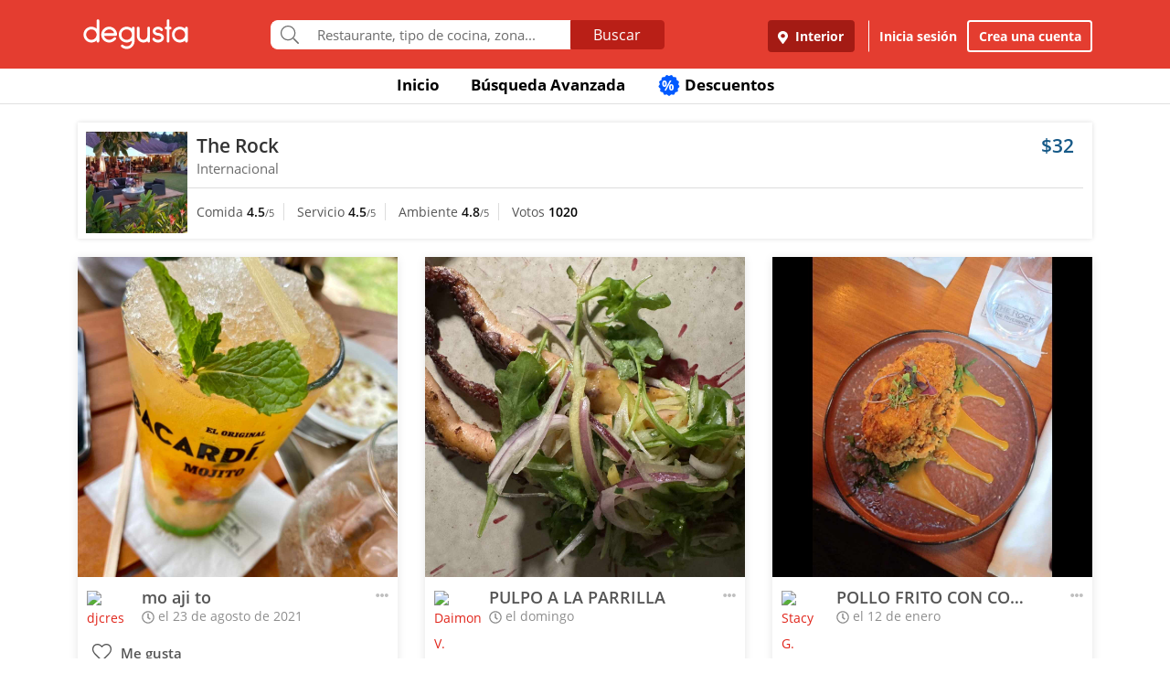

--- FILE ---
content_type: text/html; charset=UTF-8
request_url: https://www.degustapanama.com/interior/agrandarfoto/the-rock_581.r.612451a04f8be.html
body_size: 13774
content:
<!DOCTYPE html>
<html lang="es" >
<head>
    <!-- Required Meta Tags Always Come First -->
    <meta charset="utf-8">
    <meta name="viewport" content="width=device-width, initial-scale=1, maximum-scale=1, shrink-to-fit=no, user-scalable=no">
    <meta http-equiv="x-ua-compatible" content="ie=edge">

    <!-- Title -->
    <title>Fotos del Restaurante The Rock : : Interior (Boquete) : : Degusta</title>
    <meta name="description" content="Fotos del restaurante The Rock, ubicado en Boquete, Interior de cocina Internacional" />
    <meta name="keywords" content="Fotos The Rock, Fotos The Rock Interior, Fotos The Rock Boquete Interior" />
    <meta name="referrer" content="origin" />
    
        <meta property="fb:app_id" content="178370648896902" />
    
    
    
        <meta name="revisit-after" content="1 days" />
    
    

    

    

    <!-- Chrome, Firefox OS and Opera -->
    <meta name="theme-color" content="#000000">

    <!-- Windows Phone -->
    <meta name="msapplication-navbutton-color" content="#000000">

    <!-- iOS Safari -->
    <meta name="apple-mobile-web-app-capable" content="yes">
    <meta name="apple-mobile-web-app-status-bar-style" content="black">

    <!-- Favicon -->
    <link rel="shortcut icon" href="/favicon.ico">

    <!-- Manifest -->
    <link rel="manifest" href="/manifest/manifest.json" crossorigin="use-credentials">

    <!-- CSS BASE -->
    <link rel="stylesheet" href="https://92680862a5f659b6a73e-7823e5ac71185cbd75b2aa176d0997ae.ssl.cf1.rackcdn.com/custom/css/dgbase.min.css?v=0.91619300 1767917579">

    <!-- CSS Customization -->
    <link rel="stylesheet" href="https://92680862a5f659b6a73e-7823e5ac71185cbd75b2aa176d0997ae.ssl.cf1.rackcdn.com/custom/css/custom.degusta.css?v=0.91619300 1767917579">

    <!-- outdated browser -->
    <link rel="stylesheet" href="https://92680862a5f659b6a73e-7823e5ac71185cbd75b2aa176d0997ae.ssl.cf1.rackcdn.com/custom/outdatedbrowser/outdatedbrowser.min.css">

    <!-- leaflet -->
    <link rel="stylesheet" href="https://cdnjs.cloudflare.com/ajax/libs/leaflet/1.3.4/leaflet.css">

    <!-- Priority Fonts -->
    <script src="https://92680862a5f659b6a73e-7823e5ac71185cbd75b2aa176d0997ae.ssl.cf1.rackcdn.com/custom/fonts/fontawesome5/js/fontawesome.min.js?v=0.91619300 1767917579"></script>
    <script src="https://92680862a5f659b6a73e-7823e5ac71185cbd75b2aa176d0997ae.ssl.cf1.rackcdn.com/custom/fonts/fontawesome5/js/packs/light.min.js?v=0.91619300 1767917579"></script>

    <!-- Global Emoji Support -->
    <script src="https://cdn.jsdelivr.net/npm/twemoji@14.0.2/dist/twemoji.min.js"></script>

    <!-- Global Base64 for URL -->
    <script src="https://92680862a5f659b6a73e-7823e5ac71185cbd75b2aa176d0997ae.ssl.cf1.rackcdn.com/custom/ext/jshashes/hashes.min.js"></script>

    
        <!-- Vue JS -->
    <script src="https://cdnjs.cloudflare.com/ajax/libs/vue/2.5.8/vue.min.js"></script>
    <script src="https://cdnjs.cloudflare.com/ajax/libs/vuex/3.0.1/vuex.min.js"></script>
    <script src="https://cdnjs.cloudflare.com/ajax/libs/axios/0.17.1/axios.min.js"></script>
    <script src="https://cdnjs.cloudflare.com/ajax/libs/lodash.js/4.17.4/lodash.min.js"></script>
    <script src="https://cdnjs.cloudflare.com/ajax/libs/vue-focus/2.1.0/vue-focus.min.js"></script>
    <script  src="https://cdnjs.cloudflare.com/ajax/libs/leaflet/1.3.4/leaflet.js"></script>
    <script  src="https://cdnjs.cloudflare.com/ajax/libs/Vue2Leaflet/1.0.2/vue2-leaflet.min.js"></script>
    
    



    <script src="https://cdnjs.cloudflare.com/ajax/libs/uuid/8.2.0/uuid.min.js"></script>

        <script type="text/javascript">
        var clevertap = {event:[], profile:[], account:[], onUserLogin:[], notifications:[], privacy:[]};
        // replace with the CLEVERTAP_ACCOUNT_ID with the actual ACCOUNT ID value from your Dashboard -> Settings page
        clevertap.account.push({ "id": "RZK-K77-574Z" });
        clevertap.privacy.push({optOut: false}); //set the flag to true, if the user of the device opts out of sharing their data
        clevertap.privacy.push({useIP: false}); //set the flag to true, if the user agrees to share their IP data
        (function () {
            var wzrk = document.createElement('script');
            wzrk.type = 'text/javascript';
            wzrk.async = true;
            wzrk.src = ('https:' == document.location.protocol ? 'https://d2r1yp2w7bby2u.cloudfront.net' : 'http://static.clevertap.com') + '/js/clevertap.min.js';
            var s = document.getElementsByTagName('script')[0];
            s.parentNode.insertBefore(wzrk, s);
        })();
    </script>
    

        <script async src="https://www.googletagmanager.com/gtag/js?id=G-GR9DJMHXGT"></script>
    <script>
        window.dataLayer = window.dataLayer || [];
        function gtag(){dataLayer.push(arguments);}
        gtag('js', new Date());

        gtag('config', 'G-GR9DJMHXGT');
    </script>
    

        <script>
        !function(f,b,e,v,n,t,s)
                {if(f.fbq)return;n=f.fbq=function(){n.callMethod?
                n.callMethod.apply(n,arguments):n.queue.push(arguments)};
                if(!f._fbq)f._fbq=n;
                n.push=n;
                n.loaded=!0;
                n.version='2.0';
                n.queue=[];
                t=b.createElement(e);
                t.async=!0;
                t.src=v;
                s=b.getElementsByTagName(e)[0];
                s.parentNode.insertBefore(t,s)
                }(window, document,'script',
            'https://connect.facebook.net/en_US/fbevents.js');

        fbq('init', '660374120768365');
        fbq('track', 'PageView');


    </script>
    <noscript>
        <img height="1" width="1" style="display:none"
             src="https://www.facebook.com/tr?id=660374120768365&ev=PageView&noscript=1"/>
    </noscript>
    

    




    <!-- CONFIG DEGUSTA -->
    <script type="text/javascript">
        var configMainDegusta = {
            dologin: 0,
            doregister: 0,
            doresetpassword:{
                trigger: 0,
                id_user_multi: 0,
                hash: "",
                signature: ""
            },
            expiredSession: 0,
            id_city: 14,
            id_city_int: 2,
            id_country: 1,
            city: "interior",
            country: "panama",
            locale_currency_symbol: "$",
            locale_currency_code: "USD",
            locale_currency_decimal_point: ".",
            locale_currency_thousands_sep: ",",
            branch_key: "key_live_nhk2lrphWggK6uXJ6DAVZnflrzelqr9P",
            can_ping: 1,
            count_no_read_notif: 0,
            preventLeave: false,
            pusher_app_key: "6d1bbd9954498211a454",
            core_cdn: "https://92680862a5f659b6a73e-7823e5ac71185cbd75b2aa176d0997ae.ssl.cf1.rackcdn.com/"
        };
        window.addEventListener("beforeunload", function (e) { if (typeof configMainDegusta != "undefined") { if (configMainDegusta.preventLeave == true) { var confirmationMessage = "\o/"; e.returnValue = confirmationMessage; return confirmationMessage; }}});
    </script>

    


    <!-- Open Sans -->
    <style>@font-face{font-family:'Open Sans';font-style:normal;font-weight:300;src:local('Open Sans Light'),local(OpenSans-Light),url(https://9b1479e925e794b3b17e-d2eb3cbaf2bc7238c48977e0a3779f26.ssl.cf1.rackcdn.com/custom/fonts/OpenSans/DXI1ORHCpsQm3Vp6mXoaTegdm0LZdjqr5-oayXSOefg.woff2) format("woff2");unicode-range:U+0000-00FF,U+0131,U+0152-0153,U+02C6,U+02DA,U+02DC,U+2000-206F,U+2074,U+20AC,U+2212,U+2215}@font-face{font-family:'Open Sans';font-style:normal;font-weight:400;src:local('Open Sans Regular'),local(OpenSans-Regular),url(https://9b1479e925e794b3b17e-d2eb3cbaf2bc7238c48977e0a3779f26.ssl.cf1.rackcdn.com/custom/fonts/OpenSans/RjgO7rYTmqiVp7vzi-Q5URJtnKITppOI_IvcXXDNrsc.woff2) format("woff2");unicode-range:U+0400-045F,U+0490-0491,U+04B0-04B1,U+2116}@font-face{font-family:'Open Sans';font-style:normal;font-weight:400;src:local('Open Sans Regular'),local(OpenSans-Regular),url(https://9b1479e925e794b3b17e-d2eb3cbaf2bc7238c48977e0a3779f26.ssl.cf1.rackcdn.com/custom/fonts/OpenSans/cJZKeOuBrn4kERxqtaUH3VtXRa8TVwTICgirnJhmVJw.woff2) format("woff2");unicode-range:U+0000-00FF,U+0131,U+0152-0153,U+02C6,U+02DA,U+02DC,U+2000-206F,U+2074,U+20AC,U+2212,U+2215}@font-face{font-family:'Open Sans';font-style:normal;font-weight:600;src:local('Open Sans SemiBold'),local(OpenSans-SemiBold),url(https://9b1479e925e794b3b17e-d2eb3cbaf2bc7238c48977e0a3779f26.ssl.cf1.rackcdn.com/custom/fonts/OpenSans/MTP_ySUJH_bn48VBG8sNSpX5f-9o1vgP2EXwfjgl7AY.woff2) format("woff2");unicode-range:U+0400-045F,U+0490-0491,U+04B0-04B1,U+2116}@font-face{font-family:'Open Sans';font-style:normal;font-weight:600;src:local('Open Sans SemiBold'),local(OpenSans-SemiBold),url(https://9b1479e925e794b3b17e-d2eb3cbaf2bc7238c48977e0a3779f26.ssl.cf1.rackcdn.com/custom/fonts/OpenSans/MTP_ySUJH_bn48VBG8sNSugdm0LZdjqr5-oayXSOefg.woff2) format("woff2");unicode-range:U+0000-00FF,U+0131,U+0152-0153,U+02C6,U+02DA,U+02DC,U+2000-206F,U+2074,U+20AC,U+2212,U+2215}@font-face{font-family:'Open Sans';font-style:normal;font-weight:700;src:local('Open Sans Bold'),local(OpenSans-Bold),url(https://9b1479e925e794b3b17e-d2eb3cbaf2bc7238c48977e0a3779f26.ssl.cf1.rackcdn.com/custom/fonts/OpenSans/k3k702ZOKiLJc3WVjuplzJX5f-9o1vgP2EXwfjgl7AY.woff2) format("woff2");unicode-range:U+0400-045F,U+0490-0491,U+04B0-04B1,U+2116}@font-face{font-family:'Open Sans';font-style:normal;font-weight:700;src:local('Open Sans Bold'),local(OpenSans-Bold),url(https://9b1479e925e794b3b17e-d2eb3cbaf2bc7238c48977e0a3779f26.ssl.cf1.rackcdn.com/custom/fonts/OpenSans/k3k702ZOKiLJc3WVjuplzOgdm0LZdjqr5-oayXSOefg.woff2) format("woff2");unicode-range:U+0000-00FF,U+0131,U+0152-0153,U+02C6,U+02DA,U+02DC,U+2000-206F,U+2074,U+20AC,U+2212,U+2215}</style>


    <script type="application/ld+json">
		{
		  "@context" : "http://schema.org",
		  "@type" : "Organization",
		  "name" : "Degusta",
		  "url" : "https://www.degustapanama.com",
		  "sameAs" : [
			"https://twitter.com/degustapanama",
			"http://www.facebook.com/degustapanama"
		 ]
		}
	</script>

    
    

    <!-- Start SmartBanner configuration -->
    <meta name="smartbanner:title" content="Explorar en la App Degusta">
    <meta name="smartbanner:author" content="Degusta">
    <meta name="smartbanner:price" content="FREE">
    <meta name="smartbanner:price-suffix-apple" content=" - En el App Store">
    <meta name="smartbanner:price-suffix-google" content=" - En Google Play">
    <meta name="smartbanner:icon-apple" content="https://92680862a5f659b6a73e-7823e5ac71185cbd75b2aa176d0997ae.ssl.cf1.rackcdn.com/custom/img/header/degusta-app-icon-alt.png">
    <meta name="smartbanner:icon-google" content="https://92680862a5f659b6a73e-7823e5ac71185cbd75b2aa176d0997ae.ssl.cf1.rackcdn.com/custom/img/header/degusta-app-icon-alt.png">
    <meta name="smartbanner:button" content="Abrir">
    <meta name="smartbanner:button-url-apple"  content="https://dgsta.com/iphone">
    <meta name="smartbanner:button-url-google" content="https://dgsta.com/android">
    <meta name="smartbanner:enabled-platforms" content="android,ios">
    <!-- End SmartBanner configuration -->

    

    

    

    

    

    <!-- CSS -->
    <link rel="stylesheet" href="https://cdnjs.cloudflare.com/ajax/libs/flickity/2.3.0/flickity.min.css" integrity="sha512-B0mpFwHOmRf8OK4U2MBOhv9W1nbPw/i3W1nBERvMZaTWd3+j+blGbOyv3w1vJgcy3cYhzwgw1ny+TzWICN35Xg==" crossorigin="anonymous" referrerpolicy="no-referrer" />


    <!-- lottie -->
    <script src="https://unpkg.com/@dotlottie/player-component@2.7.12/dist/dotlottie-player.mjs" type="module"></script>
</head>
<body>

<!-- imgError Handler -->
<script>function imgError(e,r,t){t=void 0!==t?t:"10";var a=document.getElementById("js-header").dataset.coreCdn+"custom/img/shared/",c=a+"placeholder_rect_1440x1080.jpg";return e.onerror="","square"==r?c=a+"placeholder_square_300x300.jpg":"rect"==r&&(c=a+"placeholder_rect_1440x1080.jpg"),'url("'+e.src+'")'==e.style.backgroundImage&&(e.style.backgroundImage='url("'+c+'")'),e.src=c,e.style.filter="blur("+t+"px)",!0}</script>
<!-- Header -->
<header id="js-header" data-core-cdn="https://92680862a5f659b6a73e-7823e5ac71185cbd75b2aa176d0997ae.ssl.cf1.rackcdn.com/" data-city="interior" data-id-city="14" data-download-app ="0" class="u-header u-header--sticky-top u-header--toggle-section u-header--change-appearance noPrint ">
    <div class="u-header__section u-header__section--light g-bg-red-degusta g-transition-0_3 "
         data-header-fix-moment-exclude=""
         data-header-fix-moment-classes="u-shadow-v18 g-py-0">
        <nav class="navbar navbar-expand-lg">
            <li class="container">



                <ul class="g-pos-abs dg-header-buttons">

                                        <li>
                        <div class="btn btn-lg btn-search-mob search-icon-align"><i class="icon-magnifier g-font-size-25 dg-font-white"></i></div>
                    </li>
                    

                    

                    
                </ul>

                

                                <button class="navbar-toggler navbar-toggler-right btn g-line-height-1 g-brd-none g-pa-0 g-pos-abs g-right-0 g-top-3" type="button"
                        aria-label="Toggle navigation"
                        aria-expanded="false"
                        aria-controls="navBar"
                        data-toggle="collapse"
                        data-target="#navBar">
                  <span class="hamburger hamburger--slider">
                    <span class="hamburger-box">
                      <span class="hamburger-inner dg-hamburger-inner"></span>
                    </span>
                  </span>
                </button>
                

                <!-- Logo -->
                <a href="/" class="navbar-brand">
                    <div class="dg-sprite-logo dg-logo-degusta-negative"></div>
                </a>
                <!-- End Logo -->

                                <div class="form-group g-mt-15 justify-content-center g-hidden-md-down dg-search-header">
                    <div class="row g-pr-4 g-pl-4 justify-content-center" style="position: relative;">
                        <div class="col-12 input-group rounded g-pr-8 g-pl-8">
                            <span class="input-group-addon g-font-size-20 g-py-5 dg-addon-search"><i class="fal fa-search"></i></span>
                            <input id="input-search-header" class="form-control u-form-control g-brd-white g-font-size-15 rounded-0 g-px-12 g-py-10 dg-font-gray g-pt-0 g-pb-0 dg-input-search-home" autocomplete="off" type="text" placeholder="Restaurante, tipo de cocina, zona...">
                            <div class="input-group-btn">
                                <button class="btn btn-semidark g-font-size-16 g-py-5 g-px-25 mb-0" type="submit" style="border-bottom-right-radius: 4px;border-top-right-radius: 4px;">Buscar</button>
                            </div>
                        </div>

                        <!-- SUGGEST TPL -->
                        <div class="suggest-result-holder g-font-size-16" style="top:33px;left: 3px;">
                            <ul class="suggest"></ul>
                                                        <ul class="predefined">
                                <li class="title text-uppercase g-letter-spacing-1">Búsquedas recomendadas</li>
                                
                            </ul>
                            
                        </div>
                        <!-- End SUGGEST TPL -->
                    </div>


                </div>
                

                                <div class="collapse navbar-collapse align-items-center flex-sm-row g-pt-10 g-pt-5--lg justify-content-end dg-navbar-header" id="navBar">
                    <div class="nav navbar-nav">
                        

                        <button title ="Interior, Panamá" class="btn btn-primary btn-dark-red-dg navbar-btn font-weight-bold btn-dg-panel-expanded-hide text-truncate dg-location-navbar dgFlows" data-transition="fadein" data-trigger="click" data-width="400px" data-screen-class="change-city" data-screen-name="change_city" data-speedin="50" data-mobile-fullscreen="true"  type="button"><svg class="svg-inline--fa fa-map-marker-alt fa-w-12 g-mr-5" aria-hidden="true" data-fa-processed="" data-prefix="fas" data-icon="map-marker-alt" role="img" xmlns="http://www.w3.org/2000/svg" viewBox="0 0 384 512"><path fill="currentColor" d="M172.268 501.67C26.97 291.031 0 269.413 0 192 0 85.961 85.961 0 192 0s192 85.961 192 192c0 77.413-26.97 99.031-172.268 309.67-9.535 13.774-29.93 13.773-39.464 0zM192 272c44.183 0 80-35.817 80-80s-35.817-80-80-80-80 35.817-80 80 35.817 80 80 80z"></path></svg> Interior</button>
                        <div class="align-self-center g-px-15 g-py-3 g-font-size-15 btn-dark-red-dg navbar-btn font-weight-bold btn-dg-panel-expanded-show dg-color-white dgFlows" data-transition="fadein" data-trigger="click" data-width="400px" data-screen-class="change-city" data-screen-name="change_city" data-speedin="50" data-mobile-fullscreen="true"><svg class="svg-inline--fa fa-map-marker-alt fa-w-12 g-font-size-13 g-mb-3 g-mr-5" aria-hidden="true" data-fa-processed="" data-prefix="fas" data-icon="map-marker-alt" role="img" xmlns="http://www.w3.org/2000/svg" viewBox="0 0 384 512"><path fill="currentColor" d="M172.268 501.67C26.97 291.031 0 269.413 0 192 0 85.961 85.961 0 192 0s192 85.961 192 192c0 77.413-26.97 99.031-172.268 309.67-9.535 13.774-29.93 13.773-39.464 0zM192 272c44.183 0 80-35.817 80-80s-35.817-80-80-80-80 35.817-80 80 35.817 80 80 80z"></path></svg> Interior, Panamá</div>
                        <button class="btn btn-link btn-link-white navbar-btn font-weight-bold btn-dg-inicia-sesion btn-dg-panel-expanded dgFlows" data-transition="fadein" data-trigger="click" data-width="470px" data-screen-class="register-popup" data-screen-name="ini_sesion_popup" data-oncomplete="onOpenIniciarSesion" data-mobile-fullscreen="true" data-speedin="50" data-cancelable="false" type="button">Inicia sesión</button>
                        <button class="btn btn-outline-white navbar-btn font-weight-bold btn-dg-panel-expanded dgFlows" data-transition="fadein" data-trigger="click" data-width="470px" data-screen-class="register-popup" data-screen-name="register_popup" data-oncomplete="onCompleteRegistrate" data-mobile-fullscreen="true" data-speedin="50" data-cancelable="false" type="button">Crea una cuenta</button>



                        <a class="btn btn-link btn-link-white navbar-btn font-weight-bold btn-dg-panel-expanded-show" href="/interior/ranking-usuarios">Ranking de usuarios</a>
                        <a class="btn btn-link btn-link-white navbar-btn font-weight-bold btn-dg-panel-expanded-show" href="/interior/agregar-restaurante">Agregar Restaurante</a>
                        <button class="btn btn-link btn-link-white navbar-btn font-weight-bold btn-dg-panel-expanded-show d-none" type="button">Mis restaurantes</button>
                        <a class="btn btn-link btn-link-white navbar-btn font-weight-bold btn-dg-panel-expanded-show" href="/interior/contacto">Contáctenos</a>
                        <a class="btn btn-link btn-link-white navbar-btn font-weight-bold btn-dg-panel-expanded-show" href="/interior/sistema-de-puntos">Sistema de puntos</a>
                        <a class="btn btn-link btn-link-white navbar-btn font-weight-bold btn-dg-panel-expanded-show" href="/interior/terminos-condiciones">Términos y condiciones</a>
                    </div>
                </div>
                




                

            </div>
        </nav>
    </div>
</header>
<!-- End Header -->

<main class="dg-main-container">

<div class="dg-top-menu g-mt-65 ">
    <div class="container">
        <div class="row justify-content-end">
            <div class="col-12">
                <ul class="nav justify-content-center u-nav-v5-2 u-nav-primary g-line-height-1_4 g-font-weight-700" role="tablist" data-target="days" data-tabs-mobile-type="slide-up-down" data-btn-classes="btn btn-md btn-block text-uppercase g-font-weight-700 u-btn-outline-primary">
                    <li class="nav-item g-mx-3">
                        <a class="nav-link g-theme-color-gray-dark-v1 g-color-primary--hover " href="/">
                            Inicio
                        </a>
                    </li>
                    <li class="nav-item g-mx-3">
                        <a class="nav-link g-theme-color-gray-dark-v1 g-color-primary--hover " href="/interior/search">
                            Búsqueda Avanzada
                        </a>
                    </li>

                    

                    

                    
                    <li class="nav-item g-mx-3">
                        <a class="nav-link g-theme-color-gray-dark-v1 g-color-primary--hover " href="/interior/search?filters=eyJmaWx0ZXJzIjp7ImRpc2NvdW50cyI6dHJ1ZX0sInNvcnQiOiJkaXNjb3VudCJ9">
                            <span class="g-hidden-sm-down badge-desc-generic-inline-sm"><span class="dg-text-big-180">%</span></span>
                            Descuentos
                        </a>
                    </li>
                </ul>
            </div>
        </div>
    </div>
</div>

<div id="feed" class="container g-mt-40 g-mt-20--sm g-mt-20--md g-mt-20--lg g-mt-20--xl">
    <div class="row">
        <div class="col-12 g-mb-20">
            <div class="dg-picture-feed dg-picture-feed-reservation u-shadow-v1-3">

                <div class="d-md-table w-100 g-bg-white g-mb-1">
                    <a class="d-lg-table-cell align-middle g-width-110 g-hidden-md-down" href="/interior/restaurante/the-rock_581.html">
                        <img class="d-block info-v5-2__image g-ml-minus-1" src="https://degusta-thumbnails.b-cdn.net/14_581_r_0.jpg?v=2530" alt="The Rock" title="The Rock" onerror="imgError(this,'square',0);">
                    </a>
                    <div class="d-md-table-cell align-middle">
                        <div class="row no-gutters">
                            <div class="col-2 g-hidden-lg-up">
                                <a class="d-lg-table-cell align-middle g-width-110" href="/interior/restaurante/the-rock_581.html">
                                    <img class="d-block info-v5-2__image g-ml-minus-1" src="https://degusta-thumbnails.b-cdn.net/14_581_r_0.jpg?v=2530" alt="The Rock" title="The Rock">
                                </a>
                            </div>
                            <div class="col-10 col-lg-12 g-px-10">
                                <div class="row">
                                    <div class="col-9">
                                        <h3 class="h4 g-font-weight-600 g-ma-0">
                                            <a class="g-color-gray-dark-v2" href="/interior/restaurante/the-rock_581.html">The Rock</a>
                                            
                                        </h3>
                                        <h5 class="h6 dg-font-gray g-my-0 dg-text-big-110">
                                            Internacional
                                        </h5>
                                    </div>
                                    <div class="col-3 text-right">
                                        <div class="h4 text-right g-font-weight-600 g-color-blue-dark-v1">
                                            $32
                                        </div>
                                    </div>
                                </div>
                            </div>
                            <div class="col-12 g-brd-top g-brd-gray-light-v3 g-mt-10 g-mb-5 g-pl-10"></div>
                            <div class="col-12 col-sm-12 col-md-9">
                                <div class="dg-picture-feed-reservation-scores">
                                    <span class="dg-picture-feed-reservation-score g-brd-right g-brd-gray-light-v3">Comida&nbsp;<span class="g-font-weight-600 g-color-gray-dark-v1">4.5</span><small>/5</small></span>
                                    <span class="dg-picture-feed-reservation-score g-brd-right g-brd-gray-light-v3">Servicio&nbsp;<span class="g-font-weight-600 g-color-gray-dark-v1">4.5</span><small>/5</small></span>
                                    <span class="dg-picture-feed-reservation-score g-brd-right g-brd-gray-light-v3">Ambiente&nbsp;<span class="g-font-weight-600 g-color-gray-dark-v1">4.8</span><small>/5</small></span>
                                    <span class="">Votos&nbsp;<span class="g-font-weight-600 g-color-black">1020</span></span>
                                </div>
                            </div>
                            <div class="col-12 g-brd-top g-brd-gray-light-v3 g-my-5 g-hidden-md-up"></div>
                            <div class="col-12 col-sm-12 col-md-3 g-px-0 g-pt-5">
                                
                            </div>
                        </div>
                    </div>
                </div>
            </div>
        </div>

    </div>
    <div class="row" id="pictures" v-html="pictures" data-next="20" data-restaurant="581" data-menu-item="0">

        <div class="picture col-md-6 col-lg-4">

    

        <div class="dg-picture-feed u-shadow-v1-8 g-line-height-2 g-pa-0 g-mb-30">
    <a class="js-fancybox-thumbs" href="javascript:;" id="612451a04f8be" title="mo aji to" data-fancybox="gallery" data-uid="612451a04f8be" data-options='{"caption" : "mo aji to", "src" : "https://degusta-pic-u.b-cdn.net/pix_14_581_1112_612451a04f8be.jpg", "uid":"612451a04f8be", "picture_relative_url":"/interior/agrandarfoto/the-rock_581.r.612451a04f8be.html"}'>
        <img class="img-fluid img-reserve-space" src="https://degusta-pic-sq.b-cdn.net/pix_14_581_1112_612451a04f8be.jpg" alt="mo aji to">
    </a>

    <div class="row">
        <div class="col-12 col-sm-12 col-md-12 col-lg-12 g-px-25 g-pt-10 g-pb-0 g-min-height-50">
            <div class="row">
                <div class="col-2 col-sm-2 col-md-2 col-lg-2 g-pr-0 g-mt-5">
                    <span class="dg-bg-white profile-pic-span ">
                        <a href="/interior/perfil/djcres">
                            <div class="profile-wrapper ">
                                 <img class="img-fluid rounded-circle profile-pic" title="djcres" alt="djcres" src="https://www.guiadegusta.com/webservice/getUserNew.pais1.w400.h400.q90.1112.M.jpg">
                            </div>
                             <div class="pro-label">PRO</div>
                        </a>
                    </span>
                </div>
                <div class="col-8 col-sm-8 col-md-8 col-lg-8">
                    <h3 class="h5 g-font-weight-600 g-mb-0 text-truncate" title="mo aji to">mo aji to</h3>
                    <div class="dg-font-gray-soft g-mt-minus-5"><span class="far fa-clock"></span> el 23 de agosto de 2021</div>
                </div>
                <div class="col-2 col-sm-2 col-md-2 col-lg-2">
                    <div class="btn-picture-options float-right g-cursor-pointer dgFlows" data-jsondata='{"id_picture":1350329,"id_restaurant":581,"restaurant_name":"The Rock","erasable":0,"id_city":14,"url":"https:\/\/dgsta.com\/p-1-14-1350329"}' data-transition="fadein" data-screen-class="picture-options" data-trigger="click" data-width="470px"  data-screen-name="picture_options" data-oncomplete="onPictureOptionsComplete" data-mobile-fullscreen="true" data-speedin="50">
                        <span class="g-mt-3 float-right align-bottom dg-font-gray-light fa fa-ellipsis-h dg-text-big-150"></span>
                    </div>
                </div>
                <div class="col-12 col-sm-12 col-md-12 col-lg-12">
                    <div class="row no-gutters" id="likes-container-1350329">
                        

                        
                    </div>

                    <div class="g-py-10">
                        
                                                <span role="button" style="display: inline;" id="like_meGusta_1350329_inactive" class="g-font-weight-600 dg-text-big-110 g-cursor-pointer no-select g-color-redlike_05--hover dg-animated" data-display-name="djcres" data-id-user-local="1112" data-restaurant-name="The Rock" data-restaurant-id="581" data-picture-url="https://degusta-pic-u.b-cdn.net/pix_14_581_1112_612451a04f8be.jpg" data-user-picture-url="https://www.guiadegusta.com/webservice/getUserNew.pais1.w400.h400.q90.1112.M.jpg" onclick="callLikePictureJS('1350329', 'meGusta', 'set')"><span class="fal fa-heart fa-lg g-mx-5"></span> Me gusta</span>
                        <span role="button" style="display: none;" id="like_meGusta_1350329_active" class="g-font-weight-600 dg-text-big-110 text-like-red g-cursor-pointer no-select g-opacity-0_6--hover dg-animated" data-display-name="djcres" data-id-user-local="1112" data-restaurant-name="The Rock" data-restaurant-id="581" data-picture-url="https://degusta-pic-u.b-cdn.net/pix_14_581_1112_612451a04f8be.jpg" data-user-picture-url="https://www.guiadegusta.com/webservice/getUserNew.pais1.w400.h400.q90.1112.M.jpg" onclick="callLikePictureJS('1350329', 'meGusta', 'reset')"><span class="fa fa-heart fa-lg g-mx-5"></span> Me gusta</span>
                        
                    </div>
                </div>
            </div>
        </div>
    </div>
</div>
    

</div><div class="picture col-md-6 col-lg-4">

    

        <div class="dg-picture-feed u-shadow-v1-8 g-line-height-2 g-pa-0 g-mb-30">
    <a class="js-fancybox-thumbs" href="javascript:;" id="696d84c166895" title="PULPO A LA PARRILLA" data-fancybox="gallery" data-uid="696d84c166895" data-options='{"caption" : "PULPO A LA PARRILLA", "src" : "https://degusta-pic-u.b-cdn.net/pix_14_581_56018_696d84c166895.jpg", "uid":"696d84c166895", "picture_relative_url":"/interior/agrandarfoto/the-rock_581.r.696d84c166895.html"}'>
        <img class="img-fluid img-reserve-space" src="https://degusta-pic-sq.b-cdn.net/pix_14_581_56018_696d84c166895.jpg" alt="PULPO A LA PARRILLA">
    </a>

    <div class="row">
        <div class="col-12 col-sm-12 col-md-12 col-lg-12 g-px-25 g-pt-10 g-pb-0 g-min-height-50">
            <div class="row">
                <div class="col-2 col-sm-2 col-md-2 col-lg-2 g-pr-0 g-mt-5">
                    <span class="dg-bg-white profile-pic-span ">
                        <a href="/interior/perfil/daimon.vasquez">
                            <div class="profile-wrapper ">
                                 <img class="img-fluid rounded-circle profile-pic" title="Daimon V." alt="Daimon V." src="https://www.guiadegusta.com/webservice/getUserNew.pais1.w400.h400.q90.56018.M.jpg">
                            </div>
                             <div class="pro-label">PRO</div>
                        </a>
                    </span>
                </div>
                <div class="col-8 col-sm-8 col-md-8 col-lg-8">
                    <h3 class="h5 g-font-weight-600 g-mb-0 text-truncate" title="PULPO A LA PARRILLA">PULPO A LA PARRILLA</h3>
                    <div class="dg-font-gray-soft g-mt-minus-5"><span class="far fa-clock"></span> el domingo</div>
                </div>
                <div class="col-2 col-sm-2 col-md-2 col-lg-2">
                    <div class="btn-picture-options float-right g-cursor-pointer dgFlows" data-jsondata='{"id_picture":2006603,"id_restaurant":581,"restaurant_name":"The Rock","erasable":0,"id_city":14,"url":"https:\/\/dgsta.com\/p-1-14-2006603"}' data-transition="fadein" data-screen-class="picture-options" data-trigger="click" data-width="470px"  data-screen-name="picture_options" data-oncomplete="onPictureOptionsComplete" data-mobile-fullscreen="true" data-speedin="50">
                        <span class="g-mt-3 float-right align-bottom dg-font-gray-light fa fa-ellipsis-h dg-text-big-150"></span>
                    </div>
                </div>
                <div class="col-12 col-sm-12 col-md-12 col-lg-12">
                    <div class="row no-gutters" id="likes-container-2006603">
                        

                        
                    </div>

                    <div class="g-py-10">
                        
                                                <span role="button" style="display: inline;" id="like_meGusta_2006603_inactive" class="g-font-weight-600 dg-text-big-110 g-cursor-pointer no-select g-color-redlike_05--hover dg-animated" data-display-name="Daimon V." data-id-user-local="56018" data-restaurant-name="The Rock" data-restaurant-id="581" data-picture-url="https://degusta-pic-u.b-cdn.net/pix_14_581_56018_696d84c166895.jpg" data-user-picture-url="https://www.guiadegusta.com/webservice/getUserNew.pais1.w400.h400.q90.56018.M.jpg" onclick="callLikePictureJS('2006603', 'meGusta', 'set')"><span class="fal fa-heart fa-lg g-mx-5"></span> Me gusta</span>
                        <span role="button" style="display: none;" id="like_meGusta_2006603_active" class="g-font-weight-600 dg-text-big-110 text-like-red g-cursor-pointer no-select g-opacity-0_6--hover dg-animated" data-display-name="Daimon V." data-id-user-local="56018" data-restaurant-name="The Rock" data-restaurant-id="581" data-picture-url="https://degusta-pic-u.b-cdn.net/pix_14_581_56018_696d84c166895.jpg" data-user-picture-url="https://www.guiadegusta.com/webservice/getUserNew.pais1.w400.h400.q90.56018.M.jpg" onclick="callLikePictureJS('2006603', 'meGusta', 'reset')"><span class="fa fa-heart fa-lg g-mx-5"></span> Me gusta</span>
                        
                    </div>
                </div>
            </div>
        </div>
    </div>
</div>
    

</div><div class="picture col-md-6 col-lg-4">

    

        <div class="dg-picture-feed u-shadow-v1-8 g-line-height-2 g-pa-0 g-mb-30">
    <a class="js-fancybox-thumbs" href="javascript:;" id="69658ba0ecc95" title="POLLO FRITO CON COCO" data-fancybox="gallery" data-uid="69658ba0ecc95" data-options='{"caption" : "POLLO FRITO CON COCO", "src" : "https://degusta-pic-u.b-cdn.net/pix_14_581_60273_69658ba0ecc95.jpg", "uid":"69658ba0ecc95", "picture_relative_url":"/interior/agrandarfoto/the-rock_581.r.69658ba0ecc95.html"}'>
        <img class="img-fluid img-reserve-space" src="https://degusta-pic-sq.b-cdn.net/pix_14_581_60273_69658ba0ecc95.jpg" alt="POLLO FRITO CON COCO">
    </a>

    <div class="row">
        <div class="col-12 col-sm-12 col-md-12 col-lg-12 g-px-25 g-pt-10 g-pb-0 g-min-height-50">
            <div class="row">
                <div class="col-2 col-sm-2 col-md-2 col-lg-2 g-pr-0 g-mt-5">
                    <span class="dg-bg-white profile-pic-span ">
                        <a href="/interior/perfil/stadb3cg34">
                            <div class="profile-wrapper ">
                                 <img class="img-fluid rounded-circle profile-pic" title="Stacy G." alt="Stacy G." src="https://www.guiadegusta.com/webservice/getUserNew.pais1.w400.h400.q90.60273.M.jpg">
                            </div>
                             <div class="pro-label">PRO</div>
                        </a>
                    </span>
                </div>
                <div class="col-8 col-sm-8 col-md-8 col-lg-8">
                    <h3 class="h5 g-font-weight-600 g-mb-0 text-truncate" title="POLLO FRITO CON COCO">POLLO FRITO CON COCO</h3>
                    <div class="dg-font-gray-soft g-mt-minus-5"><span class="far fa-clock"></span> el 12 de enero</div>
                </div>
                <div class="col-2 col-sm-2 col-md-2 col-lg-2">
                    <div class="btn-picture-options float-right g-cursor-pointer dgFlows" data-jsondata='{"id_picture":2004771,"id_restaurant":581,"restaurant_name":"The Rock","erasable":0,"id_city":14,"url":"https:\/\/dgsta.com\/p-1-14-2004771"}' data-transition="fadein" data-screen-class="picture-options" data-trigger="click" data-width="470px"  data-screen-name="picture_options" data-oncomplete="onPictureOptionsComplete" data-mobile-fullscreen="true" data-speedin="50">
                        <span class="g-mt-3 float-right align-bottom dg-font-gray-light fa fa-ellipsis-h dg-text-big-150"></span>
                    </div>
                </div>
                <div class="col-12 col-sm-12 col-md-12 col-lg-12">
                    <div class="row no-gutters" id="likes-container-2004771">
                        

                        
                    </div>

                    <div class="g-py-10">
                        
                                                <span role="button" style="display: inline;" id="like_meGusta_2004771_inactive" class="g-font-weight-600 dg-text-big-110 g-cursor-pointer no-select g-color-redlike_05--hover dg-animated" data-display-name="Stacy G." data-id-user-local="60273" data-restaurant-name="The Rock" data-restaurant-id="581" data-picture-url="https://degusta-pic-u.b-cdn.net/pix_14_581_60273_69658ba0ecc95.jpg" data-user-picture-url="https://www.guiadegusta.com/webservice/getUserNew.pais1.w400.h400.q90.60273.M.jpg" onclick="callLikePictureJS('2004771', 'meGusta', 'set')"><span class="fal fa-heart fa-lg g-mx-5"></span> Me gusta</span>
                        <span role="button" style="display: none;" id="like_meGusta_2004771_active" class="g-font-weight-600 dg-text-big-110 text-like-red g-cursor-pointer no-select g-opacity-0_6--hover dg-animated" data-display-name="Stacy G." data-id-user-local="60273" data-restaurant-name="The Rock" data-restaurant-id="581" data-picture-url="https://degusta-pic-u.b-cdn.net/pix_14_581_60273_69658ba0ecc95.jpg" data-user-picture-url="https://www.guiadegusta.com/webservice/getUserNew.pais1.w400.h400.q90.60273.M.jpg" onclick="callLikePictureJS('2004771', 'meGusta', 'reset')"><span class="fa fa-heart fa-lg g-mx-5"></span> Me gusta</span>
                        
                    </div>
                </div>
            </div>
        </div>
    </div>
</div>
    

</div><div class="picture col-md-6 col-lg-4">

        <div class="dg-picture-feed u-shadow-v1-8 g-line-height-2 g-pa-0 g-mb-30">
    <a href="https://www.instagram.com/skykitchenspa/" target="_blank">
        <img class="img-fluid img-reserve-space" src="https://d3e9735804eca3269753-460d0c38126cf0b5d1ed45a7f668d5fb.ssl.cf1.rackcdn.com/restaurantes/skykitchens/fast.jpg" alt="Sky Kitchens">
    </a>

    <div class="row">
        <div class="col-12 col-sm-12 col-md-12 col-lg-12 g-px-25 g-pt-10 g-pb-0 g-min-height-50">
            <div class="row">
                <div class="col-2 col-sm-2 col-md-2 col-lg-2 g-pr-0 g-mt-5">
                    <span class="dg-bg-white">
                        <a href="">
                            <img class="img-fluid rounded-circle" title="Sky Kitchens" alt="Sky Kitchens" src="https://d3e9735804eca3269753-460d0c38126cf0b5d1ed45a7f668d5fb.ssl.cf1.rackcdn.com/restaurantes/skykitchens/logo.jpg">
                        </a>
                    </span>
                </div>
                <div class="col-10 col-sm-10 col-md-10 col-lg-10">
                    <h3 class="h5 g-font-weight-600 g-mb-0 text-truncate" title="Sky Kitchens">Sky Kitchens</h3>
                    <div class="dg-font-gray-soft">Patrocinado</div>
                </div>
                <div class="col-12 col-sm-12 col-md-12 col-lg-12">
                    <div class="g-px-0 g-py-3">
                        <span class="g-font-weight-600 dg-text-big-120">Sky Kitchens</span>
                    </div>
                    <hr class="g-mx-0 g-my-0">
                    <div class="g-px-0 g-py-5 g-line-height-1_4">
                        <span class="dg-font-gray">Ven y conoce el hub gastronómico #1 en Panamá  🇵🇦</span>
                    </div>
                </div>
            </div>
        </div>
    </div>
</div>

    

    

</div><div class="picture col-md-6 col-lg-4">

    

        <div class="dg-picture-feed u-shadow-v1-8 g-line-height-2 g-pa-0 g-mb-30">
    <a class="js-fancybox-thumbs" href="javascript:;" id="6965701e2992e" title="" data-fancybox="gallery" data-uid="6965701e2992e" data-options='{"caption" : "", "src" : "https://degusta-pic-u.b-cdn.net/pix_14_581_9303_6965701e2992e.jpg", "uid":"6965701e2992e", "picture_relative_url":"/interior/agrandarfoto/the-rock_581.r.6965701e2992e.html"}'>
        <img class="img-fluid img-reserve-space" src="https://degusta-pic-sq.b-cdn.net/pix_14_581_9303_6965701e2992e.jpg" alt="">
    </a>

    <div class="row">
        <div class="col-12 col-sm-12 col-md-12 col-lg-12 g-px-25 g-pt-10 g-pb-0 g-min-height-50">
            <div class="row">
                <div class="col-2 col-sm-2 col-md-2 col-lg-2 g-pr-0 g-mt-5">
                    <span class="dg-bg-white profile-pic-span is-pro">
                        <a href="/interior/perfil/jewls">
                            <div class="profile-wrapper is-pro">
                                 <img class="img-fluid rounded-circle profile-pic" title="Gulliana B." alt="Gulliana B." src="https://www.guiadegusta.com/webservice/getUserNew.pais1.w400.h400.q90.9303.F.jpg">
                            </div>
                             <div class="pro-label">PRO</div>
                        </a>
                    </span>
                </div>
                <div class="col-8 col-sm-8 col-md-8 col-lg-8">
                    <h3 class="h5 g-font-weight-600 g-mb-0 text-truncate" title=""></h3>
                    <div class="dg-font-gray-soft g-mt-minus-5"><span class="far fa-clock"></span> el 12 de enero</div>
                </div>
                <div class="col-2 col-sm-2 col-md-2 col-lg-2">
                    <div class="btn-picture-options float-right g-cursor-pointer dgFlows" data-jsondata='{"id_picture":2004739,"id_restaurant":581,"restaurant_name":"The Rock","erasable":0,"id_city":14,"url":"https:\/\/dgsta.com\/p-1-14-2004739"}' data-transition="fadein" data-screen-class="picture-options" data-trigger="click" data-width="470px"  data-screen-name="picture_options" data-oncomplete="onPictureOptionsComplete" data-mobile-fullscreen="true" data-speedin="50">
                        <span class="g-mt-3 float-right align-bottom dg-font-gray-light fa fa-ellipsis-h dg-text-big-150"></span>
                    </div>
                </div>
                <div class="col-12 col-sm-12 col-md-12 col-lg-12">
                    <div class="row no-gutters" id="likes-container-2004739">
                        

                        
                    </div>

                    <div class="g-py-10">
                        
                                                <span role="button" style="display: inline;" id="like_meGusta_2004739_inactive" class="g-font-weight-600 dg-text-big-110 g-cursor-pointer no-select g-color-redlike_05--hover dg-animated" data-display-name="Gulliana B." data-id-user-local="9303" data-restaurant-name="The Rock" data-restaurant-id="581" data-picture-url="https://degusta-pic-u.b-cdn.net/pix_14_581_9303_6965701e2992e.jpg" data-user-picture-url="https://www.guiadegusta.com/webservice/getUserNew.pais1.w400.h400.q90.9303.F.jpg" onclick="callLikePictureJS('2004739', 'meGusta', 'set')"><span class="fal fa-heart fa-lg g-mx-5"></span> Me gusta</span>
                        <span role="button" style="display: none;" id="like_meGusta_2004739_active" class="g-font-weight-600 dg-text-big-110 text-like-red g-cursor-pointer no-select g-opacity-0_6--hover dg-animated" data-display-name="Gulliana B." data-id-user-local="9303" data-restaurant-name="The Rock" data-restaurant-id="581" data-picture-url="https://degusta-pic-u.b-cdn.net/pix_14_581_9303_6965701e2992e.jpg" data-user-picture-url="https://www.guiadegusta.com/webservice/getUserNew.pais1.w400.h400.q90.9303.F.jpg" onclick="callLikePictureJS('2004739', 'meGusta', 'reset')"><span class="fa fa-heart fa-lg g-mx-5"></span> Me gusta</span>
                        
                    </div>
                </div>
            </div>
        </div>
    </div>
</div>
    

</div><div class="picture col-md-6 col-lg-4">

    

        <div class="dg-picture-feed u-shadow-v1-8 g-line-height-2 g-pa-0 g-mb-30">
    <a class="js-fancybox-thumbs" href="javascript:;" id="69656fecc42d3" title="" data-fancybox="gallery" data-uid="69656fecc42d3" data-options='{"caption" : "", "src" : "https://degusta-pic-u.b-cdn.net/pix_14_581_9303_69656fecc42d3.jpg", "uid":"69656fecc42d3", "picture_relative_url":"/interior/agrandarfoto/the-rock_581.r.69656fecc42d3.html"}'>
        <img class="img-fluid img-reserve-space" src="https://degusta-pic-sq.b-cdn.net/pix_14_581_9303_69656fecc42d3.jpg" alt="">
    </a>

    <div class="row">
        <div class="col-12 col-sm-12 col-md-12 col-lg-12 g-px-25 g-pt-10 g-pb-0 g-min-height-50">
            <div class="row">
                <div class="col-2 col-sm-2 col-md-2 col-lg-2 g-pr-0 g-mt-5">
                    <span class="dg-bg-white profile-pic-span is-pro">
                        <a href="/interior/perfil/jewls">
                            <div class="profile-wrapper is-pro">
                                 <img class="img-fluid rounded-circle profile-pic" title="Gulliana B." alt="Gulliana B." src="https://www.guiadegusta.com/webservice/getUserNew.pais1.w400.h400.q90.9303.F.jpg">
                            </div>
                             <div class="pro-label">PRO</div>
                        </a>
                    </span>
                </div>
                <div class="col-8 col-sm-8 col-md-8 col-lg-8">
                    <h3 class="h5 g-font-weight-600 g-mb-0 text-truncate" title=""></h3>
                    <div class="dg-font-gray-soft g-mt-minus-5"><span class="far fa-clock"></span> el 12 de enero</div>
                </div>
                <div class="col-2 col-sm-2 col-md-2 col-lg-2">
                    <div class="btn-picture-options float-right g-cursor-pointer dgFlows" data-jsondata='{"id_picture":2004736,"id_restaurant":581,"restaurant_name":"The Rock","erasable":0,"id_city":14,"url":"https:\/\/dgsta.com\/p-1-14-2004736"}' data-transition="fadein" data-screen-class="picture-options" data-trigger="click" data-width="470px"  data-screen-name="picture_options" data-oncomplete="onPictureOptionsComplete" data-mobile-fullscreen="true" data-speedin="50">
                        <span class="g-mt-3 float-right align-bottom dg-font-gray-light fa fa-ellipsis-h dg-text-big-150"></span>
                    </div>
                </div>
                <div class="col-12 col-sm-12 col-md-12 col-lg-12">
                    <div class="row no-gutters" id="likes-container-2004736">
                        

                        
                    </div>

                    <div class="g-py-10">
                        
                                                <span role="button" style="display: inline;" id="like_meGusta_2004736_inactive" class="g-font-weight-600 dg-text-big-110 g-cursor-pointer no-select g-color-redlike_05--hover dg-animated" data-display-name="Gulliana B." data-id-user-local="9303" data-restaurant-name="The Rock" data-restaurant-id="581" data-picture-url="https://degusta-pic-u.b-cdn.net/pix_14_581_9303_69656fecc42d3.jpg" data-user-picture-url="https://www.guiadegusta.com/webservice/getUserNew.pais1.w400.h400.q90.9303.F.jpg" onclick="callLikePictureJS('2004736', 'meGusta', 'set')"><span class="fal fa-heart fa-lg g-mx-5"></span> Me gusta</span>
                        <span role="button" style="display: none;" id="like_meGusta_2004736_active" class="g-font-weight-600 dg-text-big-110 text-like-red g-cursor-pointer no-select g-opacity-0_6--hover dg-animated" data-display-name="Gulliana B." data-id-user-local="9303" data-restaurant-name="The Rock" data-restaurant-id="581" data-picture-url="https://degusta-pic-u.b-cdn.net/pix_14_581_9303_69656fecc42d3.jpg" data-user-picture-url="https://www.guiadegusta.com/webservice/getUserNew.pais1.w400.h400.q90.9303.F.jpg" onclick="callLikePictureJS('2004736', 'meGusta', 'reset')"><span class="fa fa-heart fa-lg g-mx-5"></span> Me gusta</span>
                        
                    </div>
                </div>
            </div>
        </div>
    </div>
</div>
    

</div><div class="picture col-md-6 col-lg-4">

    

        <div class="dg-picture-feed u-shadow-v1-8 g-line-height-2 g-pa-0 g-mb-30">
    <a class="js-fancybox-thumbs" href="javascript:;" id="69656fe0483fd" title="" data-fancybox="gallery" data-uid="69656fe0483fd" data-options='{"caption" : "", "src" : "https://degusta-pic-u.b-cdn.net/pix_14_581_9303_69656fe0483fd.jpg", "uid":"69656fe0483fd", "picture_relative_url":"/interior/agrandarfoto/the-rock_581.r.69656fe0483fd.html"}'>
        <img class="img-fluid img-reserve-space" src="https://degusta-pic-sq.b-cdn.net/pix_14_581_9303_69656fe0483fd.jpg" alt="">
    </a>

    <div class="row">
        <div class="col-12 col-sm-12 col-md-12 col-lg-12 g-px-25 g-pt-10 g-pb-0 g-min-height-50">
            <div class="row">
                <div class="col-2 col-sm-2 col-md-2 col-lg-2 g-pr-0 g-mt-5">
                    <span class="dg-bg-white profile-pic-span is-pro">
                        <a href="/interior/perfil/jewls">
                            <div class="profile-wrapper is-pro">
                                 <img class="img-fluid rounded-circle profile-pic" title="Gulliana B." alt="Gulliana B." src="https://www.guiadegusta.com/webservice/getUserNew.pais1.w400.h400.q90.9303.F.jpg">
                            </div>
                             <div class="pro-label">PRO</div>
                        </a>
                    </span>
                </div>
                <div class="col-8 col-sm-8 col-md-8 col-lg-8">
                    <h3 class="h5 g-font-weight-600 g-mb-0 text-truncate" title=""></h3>
                    <div class="dg-font-gray-soft g-mt-minus-5"><span class="far fa-clock"></span> el 12 de enero</div>
                </div>
                <div class="col-2 col-sm-2 col-md-2 col-lg-2">
                    <div class="btn-picture-options float-right g-cursor-pointer dgFlows" data-jsondata='{"id_picture":2004735,"id_restaurant":581,"restaurant_name":"The Rock","erasable":0,"id_city":14,"url":"https:\/\/dgsta.com\/p-1-14-2004735"}' data-transition="fadein" data-screen-class="picture-options" data-trigger="click" data-width="470px"  data-screen-name="picture_options" data-oncomplete="onPictureOptionsComplete" data-mobile-fullscreen="true" data-speedin="50">
                        <span class="g-mt-3 float-right align-bottom dg-font-gray-light fa fa-ellipsis-h dg-text-big-150"></span>
                    </div>
                </div>
                <div class="col-12 col-sm-12 col-md-12 col-lg-12">
                    <div class="row no-gutters" id="likes-container-2004735">
                        

                        
                    </div>

                    <div class="g-py-10">
                        
                                                <span role="button" style="display: inline;" id="like_meGusta_2004735_inactive" class="g-font-weight-600 dg-text-big-110 g-cursor-pointer no-select g-color-redlike_05--hover dg-animated" data-display-name="Gulliana B." data-id-user-local="9303" data-restaurant-name="The Rock" data-restaurant-id="581" data-picture-url="https://degusta-pic-u.b-cdn.net/pix_14_581_9303_69656fe0483fd.jpg" data-user-picture-url="https://www.guiadegusta.com/webservice/getUserNew.pais1.w400.h400.q90.9303.F.jpg" onclick="callLikePictureJS('2004735', 'meGusta', 'set')"><span class="fal fa-heart fa-lg g-mx-5"></span> Me gusta</span>
                        <span role="button" style="display: none;" id="like_meGusta_2004735_active" class="g-font-weight-600 dg-text-big-110 text-like-red g-cursor-pointer no-select g-opacity-0_6--hover dg-animated" data-display-name="Gulliana B." data-id-user-local="9303" data-restaurant-name="The Rock" data-restaurant-id="581" data-picture-url="https://degusta-pic-u.b-cdn.net/pix_14_581_9303_69656fe0483fd.jpg" data-user-picture-url="https://www.guiadegusta.com/webservice/getUserNew.pais1.w400.h400.q90.9303.F.jpg" onclick="callLikePictureJS('2004735', 'meGusta', 'reset')"><span class="fa fa-heart fa-lg g-mx-5"></span> Me gusta</span>
                        
                    </div>
                </div>
            </div>
        </div>
    </div>
</div>
    

</div><div class="picture col-md-6 col-lg-4">

    

        <div class="dg-picture-feed u-shadow-v1-8 g-line-height-2 g-pa-0 g-mb-30">
    <a class="js-fancybox-thumbs" href="javascript:;" id="69656fd2ddc52" title="" data-fancybox="gallery" data-uid="69656fd2ddc52" data-options='{"caption" : "", "src" : "https://degusta-pic-u.b-cdn.net/pix_14_581_9303_69656fd2ddc52.jpg", "uid":"69656fd2ddc52", "picture_relative_url":"/interior/agrandarfoto/the-rock_581.r.69656fd2ddc52.html"}'>
        <img class="img-fluid img-reserve-space" src="https://degusta-pic-sq.b-cdn.net/pix_14_581_9303_69656fd2ddc52.jpg" alt="">
    </a>

    <div class="row">
        <div class="col-12 col-sm-12 col-md-12 col-lg-12 g-px-25 g-pt-10 g-pb-0 g-min-height-50">
            <div class="row">
                <div class="col-2 col-sm-2 col-md-2 col-lg-2 g-pr-0 g-mt-5">
                    <span class="dg-bg-white profile-pic-span is-pro">
                        <a href="/interior/perfil/jewls">
                            <div class="profile-wrapper is-pro">
                                 <img class="img-fluid rounded-circle profile-pic" title="Gulliana B." alt="Gulliana B." src="https://www.guiadegusta.com/webservice/getUserNew.pais1.w400.h400.q90.9303.F.jpg">
                            </div>
                             <div class="pro-label">PRO</div>
                        </a>
                    </span>
                </div>
                <div class="col-8 col-sm-8 col-md-8 col-lg-8">
                    <h3 class="h5 g-font-weight-600 g-mb-0 text-truncate" title=""></h3>
                    <div class="dg-font-gray-soft g-mt-minus-5"><span class="far fa-clock"></span> el 12 de enero</div>
                </div>
                <div class="col-2 col-sm-2 col-md-2 col-lg-2">
                    <div class="btn-picture-options float-right g-cursor-pointer dgFlows" data-jsondata='{"id_picture":2004734,"id_restaurant":581,"restaurant_name":"The Rock","erasable":0,"id_city":14,"url":"https:\/\/dgsta.com\/p-1-14-2004734"}' data-transition="fadein" data-screen-class="picture-options" data-trigger="click" data-width="470px"  data-screen-name="picture_options" data-oncomplete="onPictureOptionsComplete" data-mobile-fullscreen="true" data-speedin="50">
                        <span class="g-mt-3 float-right align-bottom dg-font-gray-light fa fa-ellipsis-h dg-text-big-150"></span>
                    </div>
                </div>
                <div class="col-12 col-sm-12 col-md-12 col-lg-12">
                    <div class="row no-gutters" id="likes-container-2004734">
                        

                        
                    </div>

                    <div class="g-py-10">
                        
                                                <span role="button" style="display: inline;" id="like_meGusta_2004734_inactive" class="g-font-weight-600 dg-text-big-110 g-cursor-pointer no-select g-color-redlike_05--hover dg-animated" data-display-name="Gulliana B." data-id-user-local="9303" data-restaurant-name="The Rock" data-restaurant-id="581" data-picture-url="https://degusta-pic-u.b-cdn.net/pix_14_581_9303_69656fd2ddc52.jpg" data-user-picture-url="https://www.guiadegusta.com/webservice/getUserNew.pais1.w400.h400.q90.9303.F.jpg" onclick="callLikePictureJS('2004734', 'meGusta', 'set')"><span class="fal fa-heart fa-lg g-mx-5"></span> Me gusta</span>
                        <span role="button" style="display: none;" id="like_meGusta_2004734_active" class="g-font-weight-600 dg-text-big-110 text-like-red g-cursor-pointer no-select g-opacity-0_6--hover dg-animated" data-display-name="Gulliana B." data-id-user-local="9303" data-restaurant-name="The Rock" data-restaurant-id="581" data-picture-url="https://degusta-pic-u.b-cdn.net/pix_14_581_9303_69656fd2ddc52.jpg" data-user-picture-url="https://www.guiadegusta.com/webservice/getUserNew.pais1.w400.h400.q90.9303.F.jpg" onclick="callLikePictureJS('2004734', 'meGusta', 'reset')"><span class="fa fa-heart fa-lg g-mx-5"></span> Me gusta</span>
                        
                    </div>
                </div>
            </div>
        </div>
    </div>
</div>
    

</div><div class="picture col-md-6 col-lg-4">

    

        <div class="dg-picture-feed u-shadow-v1-8 g-line-height-2 g-pa-0 g-mb-30">
    <a class="js-fancybox-thumbs" href="javascript:;" id="69656fbadc274" title="" data-fancybox="gallery" data-uid="69656fbadc274" data-options='{"caption" : "", "src" : "https://degusta-pic-u.b-cdn.net/pix_14_581_9303_69656fbadc274.jpg", "uid":"69656fbadc274", "picture_relative_url":"/interior/agrandarfoto/the-rock_581.r.69656fbadc274.html"}'>
        <img class="img-fluid img-reserve-space" src="https://degusta-pic-sq.b-cdn.net/pix_14_581_9303_69656fbadc274.jpg" alt="">
    </a>

    <div class="row">
        <div class="col-12 col-sm-12 col-md-12 col-lg-12 g-px-25 g-pt-10 g-pb-0 g-min-height-50">
            <div class="row">
                <div class="col-2 col-sm-2 col-md-2 col-lg-2 g-pr-0 g-mt-5">
                    <span class="dg-bg-white profile-pic-span is-pro">
                        <a href="/interior/perfil/jewls">
                            <div class="profile-wrapper is-pro">
                                 <img class="img-fluid rounded-circle profile-pic" title="Gulliana B." alt="Gulliana B." src="https://www.guiadegusta.com/webservice/getUserNew.pais1.w400.h400.q90.9303.F.jpg">
                            </div>
                             <div class="pro-label">PRO</div>
                        </a>
                    </span>
                </div>
                <div class="col-8 col-sm-8 col-md-8 col-lg-8">
                    <h3 class="h5 g-font-weight-600 g-mb-0 text-truncate" title=""></h3>
                    <div class="dg-font-gray-soft g-mt-minus-5"><span class="far fa-clock"></span> el 12 de enero</div>
                </div>
                <div class="col-2 col-sm-2 col-md-2 col-lg-2">
                    <div class="btn-picture-options float-right g-cursor-pointer dgFlows" data-jsondata='{"id_picture":2004733,"id_restaurant":581,"restaurant_name":"The Rock","erasable":0,"id_city":14,"url":"https:\/\/dgsta.com\/p-1-14-2004733"}' data-transition="fadein" data-screen-class="picture-options" data-trigger="click" data-width="470px"  data-screen-name="picture_options" data-oncomplete="onPictureOptionsComplete" data-mobile-fullscreen="true" data-speedin="50">
                        <span class="g-mt-3 float-right align-bottom dg-font-gray-light fa fa-ellipsis-h dg-text-big-150"></span>
                    </div>
                </div>
                <div class="col-12 col-sm-12 col-md-12 col-lg-12">
                    <div class="row no-gutters" id="likes-container-2004733">
                        

                        
                    </div>

                    <div class="g-py-10">
                        
                                                <span role="button" style="display: inline;" id="like_meGusta_2004733_inactive" class="g-font-weight-600 dg-text-big-110 g-cursor-pointer no-select g-color-redlike_05--hover dg-animated" data-display-name="Gulliana B." data-id-user-local="9303" data-restaurant-name="The Rock" data-restaurant-id="581" data-picture-url="https://degusta-pic-u.b-cdn.net/pix_14_581_9303_69656fbadc274.jpg" data-user-picture-url="https://www.guiadegusta.com/webservice/getUserNew.pais1.w400.h400.q90.9303.F.jpg" onclick="callLikePictureJS('2004733', 'meGusta', 'set')"><span class="fal fa-heart fa-lg g-mx-5"></span> Me gusta</span>
                        <span role="button" style="display: none;" id="like_meGusta_2004733_active" class="g-font-weight-600 dg-text-big-110 text-like-red g-cursor-pointer no-select g-opacity-0_6--hover dg-animated" data-display-name="Gulliana B." data-id-user-local="9303" data-restaurant-name="The Rock" data-restaurant-id="581" data-picture-url="https://degusta-pic-u.b-cdn.net/pix_14_581_9303_69656fbadc274.jpg" data-user-picture-url="https://www.guiadegusta.com/webservice/getUserNew.pais1.w400.h400.q90.9303.F.jpg" onclick="callLikePictureJS('2004733', 'meGusta', 'reset')"><span class="fa fa-heart fa-lg g-mx-5"></span> Me gusta</span>
                        
                    </div>
                </div>
            </div>
        </div>
    </div>
</div>
    

</div><div class="picture col-md-6 col-lg-4">

    

        <div class="dg-picture-feed u-shadow-v1-8 g-line-height-2 g-pa-0 g-mb-30">
    <a class="js-fancybox-thumbs" href="javascript:;" id="69656fafa0aca" title="" data-fancybox="gallery" data-uid="69656fafa0aca" data-options='{"caption" : "", "src" : "https://degusta-pic-u.b-cdn.net/pix_14_581_9303_69656fafa0aca.jpg", "uid":"69656fafa0aca", "picture_relative_url":"/interior/agrandarfoto/the-rock_581.r.69656fafa0aca.html"}'>
        <img class="img-fluid img-reserve-space" src="https://degusta-pic-sq.b-cdn.net/pix_14_581_9303_69656fafa0aca.jpg" alt="">
    </a>

    <div class="row">
        <div class="col-12 col-sm-12 col-md-12 col-lg-12 g-px-25 g-pt-10 g-pb-0 g-min-height-50">
            <div class="row">
                <div class="col-2 col-sm-2 col-md-2 col-lg-2 g-pr-0 g-mt-5">
                    <span class="dg-bg-white profile-pic-span is-pro">
                        <a href="/interior/perfil/jewls">
                            <div class="profile-wrapper is-pro">
                                 <img class="img-fluid rounded-circle profile-pic" title="Gulliana B." alt="Gulliana B." src="https://www.guiadegusta.com/webservice/getUserNew.pais1.w400.h400.q90.9303.F.jpg">
                            </div>
                             <div class="pro-label">PRO</div>
                        </a>
                    </span>
                </div>
                <div class="col-8 col-sm-8 col-md-8 col-lg-8">
                    <h3 class="h5 g-font-weight-600 g-mb-0 text-truncate" title=""></h3>
                    <div class="dg-font-gray-soft g-mt-minus-5"><span class="far fa-clock"></span> el 12 de enero</div>
                </div>
                <div class="col-2 col-sm-2 col-md-2 col-lg-2">
                    <div class="btn-picture-options float-right g-cursor-pointer dgFlows" data-jsondata='{"id_picture":2004732,"id_restaurant":581,"restaurant_name":"The Rock","erasable":0,"id_city":14,"url":"https:\/\/dgsta.com\/p-1-14-2004732"}' data-transition="fadein" data-screen-class="picture-options" data-trigger="click" data-width="470px"  data-screen-name="picture_options" data-oncomplete="onPictureOptionsComplete" data-mobile-fullscreen="true" data-speedin="50">
                        <span class="g-mt-3 float-right align-bottom dg-font-gray-light fa fa-ellipsis-h dg-text-big-150"></span>
                    </div>
                </div>
                <div class="col-12 col-sm-12 col-md-12 col-lg-12">
                    <div class="row no-gutters" id="likes-container-2004732">
                        

                        
                    </div>

                    <div class="g-py-10">
                        
                                                <span role="button" style="display: inline;" id="like_meGusta_2004732_inactive" class="g-font-weight-600 dg-text-big-110 g-cursor-pointer no-select g-color-redlike_05--hover dg-animated" data-display-name="Gulliana B." data-id-user-local="9303" data-restaurant-name="The Rock" data-restaurant-id="581" data-picture-url="https://degusta-pic-u.b-cdn.net/pix_14_581_9303_69656fafa0aca.jpg" data-user-picture-url="https://www.guiadegusta.com/webservice/getUserNew.pais1.w400.h400.q90.9303.F.jpg" onclick="callLikePictureJS('2004732', 'meGusta', 'set')"><span class="fal fa-heart fa-lg g-mx-5"></span> Me gusta</span>
                        <span role="button" style="display: none;" id="like_meGusta_2004732_active" class="g-font-weight-600 dg-text-big-110 text-like-red g-cursor-pointer no-select g-opacity-0_6--hover dg-animated" data-display-name="Gulliana B." data-id-user-local="9303" data-restaurant-name="The Rock" data-restaurant-id="581" data-picture-url="https://degusta-pic-u.b-cdn.net/pix_14_581_9303_69656fafa0aca.jpg" data-user-picture-url="https://www.guiadegusta.com/webservice/getUserNew.pais1.w400.h400.q90.9303.F.jpg" onclick="callLikePictureJS('2004732', 'meGusta', 'reset')"><span class="fa fa-heart fa-lg g-mx-5"></span> Me gusta</span>
                        
                    </div>
                </div>
            </div>
        </div>
    </div>
</div>
    

</div><div class="picture col-md-6 col-lg-4">

    

        <div class="dg-picture-feed u-shadow-v1-8 g-line-height-2 g-pa-0 g-mb-30">
    <a class="js-fancybox-thumbs" href="javascript:;" id="69640e04903a0" title="COSTILLAS DE CERDO THE ROCK" data-fancybox="gallery" data-uid="69640e04903a0" data-options='{"caption" : "COSTILLAS DE CERDO THE ROCK", "src" : "https://degusta-pic-u.b-cdn.net/pix_14_581_18680_69640e04903a0.jpg", "uid":"69640e04903a0", "picture_relative_url":"/interior/agrandarfoto/the-rock_581.r.69640e04903a0.html"}'>
        <img class="img-fluid img-reserve-space" src="https://degusta-pic-sq.b-cdn.net/pix_14_581_18680_69640e04903a0.jpg" alt="COSTILLAS DE CERDO THE ROCK">
    </a>

    <div class="row">
        <div class="col-12 col-sm-12 col-md-12 col-lg-12 g-px-25 g-pt-10 g-pb-0 g-min-height-50">
            <div class="row">
                <div class="col-2 col-sm-2 col-md-2 col-lg-2 g-pr-0 g-mt-5">
                    <span class="dg-bg-white profile-pic-span is-pro">
                        <a href="/interior/perfil/thefoodiedate">
                            <div class="profile-wrapper is-pro">
                                 <img class="img-fluid rounded-circle profile-pic" title="thefoodiedate" alt="thefoodiedate" src="https://www.guiadegusta.com/webservice/getUserNew.pais1.w400.h400.q90.18680.M.jpg">
                            </div>
                             <div class="pro-label">PRO</div>
                        </a>
                    </span>
                </div>
                <div class="col-8 col-sm-8 col-md-8 col-lg-8">
                    <h3 class="h5 g-font-weight-600 g-mb-0 text-truncate" title="COSTILLAS DE CERDO THE ROCK">COSTILLAS DE CERDO THE ROCK</h3>
                    <div class="dg-font-gray-soft g-mt-minus-5"><span class="far fa-clock"></span> el 11 de enero</div>
                </div>
                <div class="col-2 col-sm-2 col-md-2 col-lg-2">
                    <div class="btn-picture-options float-right g-cursor-pointer dgFlows" data-jsondata='{"id_picture":2004353,"id_restaurant":581,"restaurant_name":"The Rock","erasable":0,"id_city":14,"url":"https:\/\/dgsta.com\/p-1-14-2004353"}' data-transition="fadein" data-screen-class="picture-options" data-trigger="click" data-width="470px"  data-screen-name="picture_options" data-oncomplete="onPictureOptionsComplete" data-mobile-fullscreen="true" data-speedin="50">
                        <span class="g-mt-3 float-right align-bottom dg-font-gray-light fa fa-ellipsis-h dg-text-big-150"></span>
                    </div>
                </div>
                <div class="col-12 col-sm-12 col-md-12 col-lg-12">
                    <div class="row no-gutters" id="likes-container-2004353">
                        

                        
                    </div>

                    <div class="g-py-10">
                        
                                                <span role="button" style="display: inline;" id="like_meGusta_2004353_inactive" class="g-font-weight-600 dg-text-big-110 g-cursor-pointer no-select g-color-redlike_05--hover dg-animated" data-display-name="thefoodiedate" data-id-user-local="18680" data-restaurant-name="The Rock" data-restaurant-id="581" data-picture-url="https://degusta-pic-u.b-cdn.net/pix_14_581_18680_69640e04903a0.jpg" data-user-picture-url="https://www.guiadegusta.com/webservice/getUserNew.pais1.w400.h400.q90.18680.M.jpg" onclick="callLikePictureJS('2004353', 'meGusta', 'set')"><span class="fal fa-heart fa-lg g-mx-5"></span> Me gusta</span>
                        <span role="button" style="display: none;" id="like_meGusta_2004353_active" class="g-font-weight-600 dg-text-big-110 text-like-red g-cursor-pointer no-select g-opacity-0_6--hover dg-animated" data-display-name="thefoodiedate" data-id-user-local="18680" data-restaurant-name="The Rock" data-restaurant-id="581" data-picture-url="https://degusta-pic-u.b-cdn.net/pix_14_581_18680_69640e04903a0.jpg" data-user-picture-url="https://www.guiadegusta.com/webservice/getUserNew.pais1.w400.h400.q90.18680.M.jpg" onclick="callLikePictureJS('2004353', 'meGusta', 'reset')"><span class="fa fa-heart fa-lg g-mx-5"></span> Me gusta</span>
                        
                    </div>
                </div>
            </div>
        </div>
    </div>
</div>
    

</div><div class="picture col-md-6 col-lg-4">

    

        <div class="dg-picture-feed u-shadow-v1-8 g-line-height-2 g-pa-0 g-mb-30">
    <a class="js-fancybox-thumbs" href="javascript:;" id="69640debee786" title="ENTRADAS - CAMARONES ROCKIN&#39;" data-fancybox="gallery" data-uid="69640debee786" data-options='{"caption" : "ENTRADAS - CAMARONES ROCKIN&#39;", "src" : "https://degusta-pic-u.b-cdn.net/pix_14_581_18680_69640debee786.jpg", "uid":"69640debee786", "picture_relative_url":"/interior/agrandarfoto/the-rock_581.r.69640debee786.html"}'>
        <img class="img-fluid img-reserve-space" src="https://degusta-pic-sq.b-cdn.net/pix_14_581_18680_69640debee786.jpg" alt="ENTRADAS - CAMARONES ROCKIN&#39;">
    </a>

    <div class="row">
        <div class="col-12 col-sm-12 col-md-12 col-lg-12 g-px-25 g-pt-10 g-pb-0 g-min-height-50">
            <div class="row">
                <div class="col-2 col-sm-2 col-md-2 col-lg-2 g-pr-0 g-mt-5">
                    <span class="dg-bg-white profile-pic-span is-pro">
                        <a href="/interior/perfil/thefoodiedate">
                            <div class="profile-wrapper is-pro">
                                 <img class="img-fluid rounded-circle profile-pic" title="thefoodiedate" alt="thefoodiedate" src="https://www.guiadegusta.com/webservice/getUserNew.pais1.w400.h400.q90.18680.M.jpg">
                            </div>
                             <div class="pro-label">PRO</div>
                        </a>
                    </span>
                </div>
                <div class="col-8 col-sm-8 col-md-8 col-lg-8">
                    <h3 class="h5 g-font-weight-600 g-mb-0 text-truncate" title="ENTRADAS - CAMARONES ROCKIN&#39;">ENTRADAS - CAMARONES ROCKIN&#39;</h3>
                    <div class="dg-font-gray-soft g-mt-minus-5"><span class="far fa-clock"></span> el 11 de enero</div>
                </div>
                <div class="col-2 col-sm-2 col-md-2 col-lg-2">
                    <div class="btn-picture-options float-right g-cursor-pointer dgFlows" data-jsondata='{"id_picture":2004352,"id_restaurant":581,"restaurant_name":"The Rock","erasable":0,"id_city":14,"url":"https:\/\/dgsta.com\/p-1-14-2004352"}' data-transition="fadein" data-screen-class="picture-options" data-trigger="click" data-width="470px"  data-screen-name="picture_options" data-oncomplete="onPictureOptionsComplete" data-mobile-fullscreen="true" data-speedin="50">
                        <span class="g-mt-3 float-right align-bottom dg-font-gray-light fa fa-ellipsis-h dg-text-big-150"></span>
                    </div>
                </div>
                <div class="col-12 col-sm-12 col-md-12 col-lg-12">
                    <div class="row no-gutters" id="likes-container-2004352">
                        

                        
                    </div>

                    <div class="g-py-10">
                        
                                                <span role="button" style="display: inline;" id="like_meGusta_2004352_inactive" class="g-font-weight-600 dg-text-big-110 g-cursor-pointer no-select g-color-redlike_05--hover dg-animated" data-display-name="thefoodiedate" data-id-user-local="18680" data-restaurant-name="The Rock" data-restaurant-id="581" data-picture-url="https://degusta-pic-u.b-cdn.net/pix_14_581_18680_69640debee786.jpg" data-user-picture-url="https://www.guiadegusta.com/webservice/getUserNew.pais1.w400.h400.q90.18680.M.jpg" onclick="callLikePictureJS('2004352', 'meGusta', 'set')"><span class="fal fa-heart fa-lg g-mx-5"></span> Me gusta</span>
                        <span role="button" style="display: none;" id="like_meGusta_2004352_active" class="g-font-weight-600 dg-text-big-110 text-like-red g-cursor-pointer no-select g-opacity-0_6--hover dg-animated" data-display-name="thefoodiedate" data-id-user-local="18680" data-restaurant-name="The Rock" data-restaurant-id="581" data-picture-url="https://degusta-pic-u.b-cdn.net/pix_14_581_18680_69640debee786.jpg" data-user-picture-url="https://www.guiadegusta.com/webservice/getUserNew.pais1.w400.h400.q90.18680.M.jpg" onclick="callLikePictureJS('2004352', 'meGusta', 'reset')"><span class="fa fa-heart fa-lg g-mx-5"></span> Me gusta</span>
                        
                    </div>
                </div>
            </div>
        </div>
    </div>
</div>
    

</div><div class="picture col-md-6 col-lg-4">

    

        <div class="dg-picture-feed u-shadow-v1-8 g-line-height-2 g-pa-0 g-mb-30">
    <a class="js-fancybox-thumbs" href="javascript:;" id="69640de3cceda" title="ENSALADAS - ENSALADA DE BURRATA" data-fancybox="gallery" data-uid="69640de3cceda" data-options='{"caption" : "ENSALADAS - ENSALADA DE BURRATA", "src" : "https://degusta-pic-u.b-cdn.net/pix_14_581_18680_69640de3cceda.jpg", "uid":"69640de3cceda", "picture_relative_url":"/interior/agrandarfoto/the-rock_581.r.69640de3cceda.html"}'>
        <img class="img-fluid img-reserve-space" src="https://degusta-pic-sq.b-cdn.net/pix_14_581_18680_69640de3cceda.jpg" alt="ENSALADAS - ENSALADA DE BURRATA">
    </a>

    <div class="row">
        <div class="col-12 col-sm-12 col-md-12 col-lg-12 g-px-25 g-pt-10 g-pb-0 g-min-height-50">
            <div class="row">
                <div class="col-2 col-sm-2 col-md-2 col-lg-2 g-pr-0 g-mt-5">
                    <span class="dg-bg-white profile-pic-span is-pro">
                        <a href="/interior/perfil/thefoodiedate">
                            <div class="profile-wrapper is-pro">
                                 <img class="img-fluid rounded-circle profile-pic" title="thefoodiedate" alt="thefoodiedate" src="https://www.guiadegusta.com/webservice/getUserNew.pais1.w400.h400.q90.18680.M.jpg">
                            </div>
                             <div class="pro-label">PRO</div>
                        </a>
                    </span>
                </div>
                <div class="col-8 col-sm-8 col-md-8 col-lg-8">
                    <h3 class="h5 g-font-weight-600 g-mb-0 text-truncate" title="ENSALADAS - ENSALADA DE BURRATA">ENSALADAS - ENSALADA DE BURRATA</h3>
                    <div class="dg-font-gray-soft g-mt-minus-5"><span class="far fa-clock"></span> el 11 de enero</div>
                </div>
                <div class="col-2 col-sm-2 col-md-2 col-lg-2">
                    <div class="btn-picture-options float-right g-cursor-pointer dgFlows" data-jsondata='{"id_picture":2004351,"id_restaurant":581,"restaurant_name":"The Rock","erasable":0,"id_city":14,"url":"https:\/\/dgsta.com\/p-1-14-2004351"}' data-transition="fadein" data-screen-class="picture-options" data-trigger="click" data-width="470px"  data-screen-name="picture_options" data-oncomplete="onPictureOptionsComplete" data-mobile-fullscreen="true" data-speedin="50">
                        <span class="g-mt-3 float-right align-bottom dg-font-gray-light fa fa-ellipsis-h dg-text-big-150"></span>
                    </div>
                </div>
                <div class="col-12 col-sm-12 col-md-12 col-lg-12">
                    <div class="row no-gutters" id="likes-container-2004351">
                        

                        
                    </div>

                    <div class="g-py-10">
                        
                                                <span role="button" style="display: inline;" id="like_meGusta_2004351_inactive" class="g-font-weight-600 dg-text-big-110 g-cursor-pointer no-select g-color-redlike_05--hover dg-animated" data-display-name="thefoodiedate" data-id-user-local="18680" data-restaurant-name="The Rock" data-restaurant-id="581" data-picture-url="https://degusta-pic-u.b-cdn.net/pix_14_581_18680_69640de3cceda.jpg" data-user-picture-url="https://www.guiadegusta.com/webservice/getUserNew.pais1.w400.h400.q90.18680.M.jpg" onclick="callLikePictureJS('2004351', 'meGusta', 'set')"><span class="fal fa-heart fa-lg g-mx-5"></span> Me gusta</span>
                        <span role="button" style="display: none;" id="like_meGusta_2004351_active" class="g-font-weight-600 dg-text-big-110 text-like-red g-cursor-pointer no-select g-opacity-0_6--hover dg-animated" data-display-name="thefoodiedate" data-id-user-local="18680" data-restaurant-name="The Rock" data-restaurant-id="581" data-picture-url="https://degusta-pic-u.b-cdn.net/pix_14_581_18680_69640de3cceda.jpg" data-user-picture-url="https://www.guiadegusta.com/webservice/getUserNew.pais1.w400.h400.q90.18680.M.jpg" onclick="callLikePictureJS('2004351', 'meGusta', 'reset')"><span class="fa fa-heart fa-lg g-mx-5"></span> Me gusta</span>
                        
                    </div>
                </div>
            </div>
        </div>
    </div>
</div>
    

</div><div class="picture col-md-6 col-lg-4">

    

        <div class="dg-picture-feed u-shadow-v1-8 g-line-height-2 g-pa-0 g-mb-30">
    <a class="js-fancybox-thumbs" href="javascript:;" id="69640dd1bd064" title="Concolon" data-fancybox="gallery" data-uid="69640dd1bd064" data-options='{"caption" : "Concolon", "src" : "https://degusta-pic-u.b-cdn.net/pix_14_581_18680_69640dd1bd064.jpg", "uid":"69640dd1bd064", "picture_relative_url":"/interior/agrandarfoto/the-rock_581.r.69640dd1bd064.html"}'>
        <img class="img-fluid img-reserve-space" src="https://degusta-pic-sq.b-cdn.net/pix_14_581_18680_69640dd1bd064.jpg" alt="Concolon">
    </a>

    <div class="row">
        <div class="col-12 col-sm-12 col-md-12 col-lg-12 g-px-25 g-pt-10 g-pb-0 g-min-height-50">
            <div class="row">
                <div class="col-2 col-sm-2 col-md-2 col-lg-2 g-pr-0 g-mt-5">
                    <span class="dg-bg-white profile-pic-span is-pro">
                        <a href="/interior/perfil/thefoodiedate">
                            <div class="profile-wrapper is-pro">
                                 <img class="img-fluid rounded-circle profile-pic" title="thefoodiedate" alt="thefoodiedate" src="https://www.guiadegusta.com/webservice/getUserNew.pais1.w400.h400.q90.18680.M.jpg">
                            </div>
                             <div class="pro-label">PRO</div>
                        </a>
                    </span>
                </div>
                <div class="col-8 col-sm-8 col-md-8 col-lg-8">
                    <h3 class="h5 g-font-weight-600 g-mb-0 text-truncate" title="Concolon">Concolon</h3>
                    <div class="dg-font-gray-soft g-mt-minus-5"><span class="far fa-clock"></span> el 11 de enero</div>
                </div>
                <div class="col-2 col-sm-2 col-md-2 col-lg-2">
                    <div class="btn-picture-options float-right g-cursor-pointer dgFlows" data-jsondata='{"id_picture":2004350,"id_restaurant":581,"restaurant_name":"The Rock","erasable":0,"id_city":14,"url":"https:\/\/dgsta.com\/p-1-14-2004350"}' data-transition="fadein" data-screen-class="picture-options" data-trigger="click" data-width="470px"  data-screen-name="picture_options" data-oncomplete="onPictureOptionsComplete" data-mobile-fullscreen="true" data-speedin="50">
                        <span class="g-mt-3 float-right align-bottom dg-font-gray-light fa fa-ellipsis-h dg-text-big-150"></span>
                    </div>
                </div>
                <div class="col-12 col-sm-12 col-md-12 col-lg-12">
                    <div class="row no-gutters" id="likes-container-2004350">
                        

                        
                    </div>

                    <div class="g-py-10">
                        
                                                <span role="button" style="display: inline;" id="like_meGusta_2004350_inactive" class="g-font-weight-600 dg-text-big-110 g-cursor-pointer no-select g-color-redlike_05--hover dg-animated" data-display-name="thefoodiedate" data-id-user-local="18680" data-restaurant-name="The Rock" data-restaurant-id="581" data-picture-url="https://degusta-pic-u.b-cdn.net/pix_14_581_18680_69640dd1bd064.jpg" data-user-picture-url="https://www.guiadegusta.com/webservice/getUserNew.pais1.w400.h400.q90.18680.M.jpg" onclick="callLikePictureJS('2004350', 'meGusta', 'set')"><span class="fal fa-heart fa-lg g-mx-5"></span> Me gusta</span>
                        <span role="button" style="display: none;" id="like_meGusta_2004350_active" class="g-font-weight-600 dg-text-big-110 text-like-red g-cursor-pointer no-select g-opacity-0_6--hover dg-animated" data-display-name="thefoodiedate" data-id-user-local="18680" data-restaurant-name="The Rock" data-restaurant-id="581" data-picture-url="https://degusta-pic-u.b-cdn.net/pix_14_581_18680_69640dd1bd064.jpg" data-user-picture-url="https://www.guiadegusta.com/webservice/getUserNew.pais1.w400.h400.q90.18680.M.jpg" onclick="callLikePictureJS('2004350', 'meGusta', 'reset')"><span class="fa fa-heart fa-lg g-mx-5"></span> Me gusta</span>
                        
                    </div>
                </div>
            </div>
        </div>
    </div>
</div>
    

</div><div class="picture col-md-6 col-lg-4">

    

        <div class="dg-picture-feed u-shadow-v1-8 g-line-height-2 g-pa-0 g-mb-30">
    <a class="js-fancybox-thumbs" href="javascript:;" id="69640dc31ac27" title="POLLO FRITO CON COCO" data-fancybox="gallery" data-uid="69640dc31ac27" data-options='{"caption" : "POLLO FRITO CON COCO", "src" : "https://degusta-pic-u.b-cdn.net/pix_14_581_18680_69640dc31ac27.jpg", "uid":"69640dc31ac27", "picture_relative_url":"/interior/agrandarfoto/the-rock_581.r.69640dc31ac27.html"}'>
        <img class="img-fluid img-reserve-space" src="https://degusta-pic-sq.b-cdn.net/pix_14_581_18680_69640dc31ac27.jpg" alt="POLLO FRITO CON COCO">
    </a>

    <div class="row">
        <div class="col-12 col-sm-12 col-md-12 col-lg-12 g-px-25 g-pt-10 g-pb-0 g-min-height-50">
            <div class="row">
                <div class="col-2 col-sm-2 col-md-2 col-lg-2 g-pr-0 g-mt-5">
                    <span class="dg-bg-white profile-pic-span is-pro">
                        <a href="/interior/perfil/thefoodiedate">
                            <div class="profile-wrapper is-pro">
                                 <img class="img-fluid rounded-circle profile-pic" title="thefoodiedate" alt="thefoodiedate" src="https://www.guiadegusta.com/webservice/getUserNew.pais1.w400.h400.q90.18680.M.jpg">
                            </div>
                             <div class="pro-label">PRO</div>
                        </a>
                    </span>
                </div>
                <div class="col-8 col-sm-8 col-md-8 col-lg-8">
                    <h3 class="h5 g-font-weight-600 g-mb-0 text-truncate" title="POLLO FRITO CON COCO">POLLO FRITO CON COCO</h3>
                    <div class="dg-font-gray-soft g-mt-minus-5"><span class="far fa-clock"></span> el 11 de enero</div>
                </div>
                <div class="col-2 col-sm-2 col-md-2 col-lg-2">
                    <div class="btn-picture-options float-right g-cursor-pointer dgFlows" data-jsondata='{"id_picture":2004348,"id_restaurant":581,"restaurant_name":"The Rock","erasable":0,"id_city":14,"url":"https:\/\/dgsta.com\/p-1-14-2004348"}' data-transition="fadein" data-screen-class="picture-options" data-trigger="click" data-width="470px"  data-screen-name="picture_options" data-oncomplete="onPictureOptionsComplete" data-mobile-fullscreen="true" data-speedin="50">
                        <span class="g-mt-3 float-right align-bottom dg-font-gray-light fa fa-ellipsis-h dg-text-big-150"></span>
                    </div>
                </div>
                <div class="col-12 col-sm-12 col-md-12 col-lg-12">
                    <div class="row no-gutters" id="likes-container-2004348">
                        

                        
                    </div>

                    <div class="g-py-10">
                        
                                                <span role="button" style="display: inline;" id="like_meGusta_2004348_inactive" class="g-font-weight-600 dg-text-big-110 g-cursor-pointer no-select g-color-redlike_05--hover dg-animated" data-display-name="thefoodiedate" data-id-user-local="18680" data-restaurant-name="The Rock" data-restaurant-id="581" data-picture-url="https://degusta-pic-u.b-cdn.net/pix_14_581_18680_69640dc31ac27.jpg" data-user-picture-url="https://www.guiadegusta.com/webservice/getUserNew.pais1.w400.h400.q90.18680.M.jpg" onclick="callLikePictureJS('2004348', 'meGusta', 'set')"><span class="fal fa-heart fa-lg g-mx-5"></span> Me gusta</span>
                        <span role="button" style="display: none;" id="like_meGusta_2004348_active" class="g-font-weight-600 dg-text-big-110 text-like-red g-cursor-pointer no-select g-opacity-0_6--hover dg-animated" data-display-name="thefoodiedate" data-id-user-local="18680" data-restaurant-name="The Rock" data-restaurant-id="581" data-picture-url="https://degusta-pic-u.b-cdn.net/pix_14_581_18680_69640dc31ac27.jpg" data-user-picture-url="https://www.guiadegusta.com/webservice/getUserNew.pais1.w400.h400.q90.18680.M.jpg" onclick="callLikePictureJS('2004348', 'meGusta', 'reset')"><span class="fa fa-heart fa-lg g-mx-5"></span> Me gusta</span>
                        
                    </div>
                </div>
            </div>
        </div>
    </div>
</div>
    

</div><div class="picture col-md-6 col-lg-4">

    

        <div class="dg-picture-feed u-shadow-v1-8 g-line-height-2 g-pa-0 g-mb-30">
    <a class="js-fancybox-thumbs" href="javascript:;" id="69640c4fa6bde" title="Aperol" data-fancybox="gallery" data-uid="69640c4fa6bde" data-options='{"caption" : "Aperol", "src" : "https://degusta-pic-u.b-cdn.net/pix_14_581_18680_69640c4fa6bde.jpg", "uid":"69640c4fa6bde", "picture_relative_url":"/interior/agrandarfoto/the-rock_581.r.69640c4fa6bde.html"}'>
        <img class="img-fluid img-reserve-space" src="https://degusta-pic-sq.b-cdn.net/pix_14_581_18680_69640c4fa6bde.jpg" alt="Aperol">
    </a>

    <div class="row">
        <div class="col-12 col-sm-12 col-md-12 col-lg-12 g-px-25 g-pt-10 g-pb-0 g-min-height-50">
            <div class="row">
                <div class="col-2 col-sm-2 col-md-2 col-lg-2 g-pr-0 g-mt-5">
                    <span class="dg-bg-white profile-pic-span is-pro">
                        <a href="/interior/perfil/thefoodiedate">
                            <div class="profile-wrapper is-pro">
                                 <img class="img-fluid rounded-circle profile-pic" title="thefoodiedate" alt="thefoodiedate" src="https://www.guiadegusta.com/webservice/getUserNew.pais1.w400.h400.q90.18680.M.jpg">
                            </div>
                             <div class="pro-label">PRO</div>
                        </a>
                    </span>
                </div>
                <div class="col-8 col-sm-8 col-md-8 col-lg-8">
                    <h3 class="h5 g-font-weight-600 g-mb-0 text-truncate" title="Aperol">Aperol</h3>
                    <div class="dg-font-gray-soft g-mt-minus-5"><span class="far fa-clock"></span> el 11 de enero</div>
                </div>
                <div class="col-2 col-sm-2 col-md-2 col-lg-2">
                    <div class="btn-picture-options float-right g-cursor-pointer dgFlows" data-jsondata='{"id_picture":2004345,"id_restaurant":581,"restaurant_name":"The Rock","erasable":0,"id_city":14,"url":"https:\/\/dgsta.com\/p-1-14-2004345"}' data-transition="fadein" data-screen-class="picture-options" data-trigger="click" data-width="470px"  data-screen-name="picture_options" data-oncomplete="onPictureOptionsComplete" data-mobile-fullscreen="true" data-speedin="50">
                        <span class="g-mt-3 float-right align-bottom dg-font-gray-light fa fa-ellipsis-h dg-text-big-150"></span>
                    </div>
                </div>
                <div class="col-12 col-sm-12 col-md-12 col-lg-12">
                    <div class="row no-gutters" id="likes-container-2004345">
                        

                        
                    </div>

                    <div class="g-py-10">
                        
                                                <span role="button" style="display: inline;" id="like_meGusta_2004345_inactive" class="g-font-weight-600 dg-text-big-110 g-cursor-pointer no-select g-color-redlike_05--hover dg-animated" data-display-name="thefoodiedate" data-id-user-local="18680" data-restaurant-name="The Rock" data-restaurant-id="581" data-picture-url="https://degusta-pic-u.b-cdn.net/pix_14_581_18680_69640c4fa6bde.jpg" data-user-picture-url="https://www.guiadegusta.com/webservice/getUserNew.pais1.w400.h400.q90.18680.M.jpg" onclick="callLikePictureJS('2004345', 'meGusta', 'set')"><span class="fal fa-heart fa-lg g-mx-5"></span> Me gusta</span>
                        <span role="button" style="display: none;" id="like_meGusta_2004345_active" class="g-font-weight-600 dg-text-big-110 text-like-red g-cursor-pointer no-select g-opacity-0_6--hover dg-animated" data-display-name="thefoodiedate" data-id-user-local="18680" data-restaurant-name="The Rock" data-restaurant-id="581" data-picture-url="https://degusta-pic-u.b-cdn.net/pix_14_581_18680_69640c4fa6bde.jpg" data-user-picture-url="https://www.guiadegusta.com/webservice/getUserNew.pais1.w400.h400.q90.18680.M.jpg" onclick="callLikePictureJS('2004345', 'meGusta', 'reset')"><span class="fa fa-heart fa-lg g-mx-5"></span> Me gusta</span>
                        
                    </div>
                </div>
            </div>
        </div>
    </div>
</div>
    

</div><div class="picture col-md-6 col-lg-4">

    

        <div class="dg-picture-feed u-shadow-v1-8 g-line-height-2 g-pa-0 g-mb-30">
    <a class="js-fancybox-thumbs" href="javascript:;" id="69640693bca8c" title="CREMA DE HONGOS SILVESTRES" data-fancybox="gallery" data-uid="69640693bca8c" data-options='{"caption" : "CREMA DE HONGOS SILVESTRES", "src" : "https://degusta-pic-u.b-cdn.net/pix_14_581_18680_69640693bca8c.jpg", "uid":"69640693bca8c", "picture_relative_url":"/interior/agrandarfoto/the-rock_581.r.69640693bca8c.html"}'>
        <img class="img-fluid img-reserve-space" src="https://degusta-pic-sq.b-cdn.net/pix_14_581_18680_69640693bca8c.jpg" alt="CREMA DE HONGOS SILVESTRES">
    </a>

    <div class="row">
        <div class="col-12 col-sm-12 col-md-12 col-lg-12 g-px-25 g-pt-10 g-pb-0 g-min-height-50">
            <div class="row">
                <div class="col-2 col-sm-2 col-md-2 col-lg-2 g-pr-0 g-mt-5">
                    <span class="dg-bg-white profile-pic-span is-pro">
                        <a href="/interior/perfil/thefoodiedate">
                            <div class="profile-wrapper is-pro">
                                 <img class="img-fluid rounded-circle profile-pic" title="thefoodiedate" alt="thefoodiedate" src="https://www.guiadegusta.com/webservice/getUserNew.pais1.w400.h400.q90.18680.M.jpg">
                            </div>
                             <div class="pro-label">PRO</div>
                        </a>
                    </span>
                </div>
                <div class="col-8 col-sm-8 col-md-8 col-lg-8">
                    <h3 class="h5 g-font-weight-600 g-mb-0 text-truncate" title="CREMA DE HONGOS SILVESTRES">CREMA DE HONGOS SILVESTRES</h3>
                    <div class="dg-font-gray-soft g-mt-minus-5"><span class="far fa-clock"></span> el 11 de enero</div>
                </div>
                <div class="col-2 col-sm-2 col-md-2 col-lg-2">
                    <div class="btn-picture-options float-right g-cursor-pointer dgFlows" data-jsondata='{"id_picture":2004334,"id_restaurant":581,"restaurant_name":"The Rock","erasable":0,"id_city":14,"url":"https:\/\/dgsta.com\/p-1-14-2004334"}' data-transition="fadein" data-screen-class="picture-options" data-trigger="click" data-width="470px"  data-screen-name="picture_options" data-oncomplete="onPictureOptionsComplete" data-mobile-fullscreen="true" data-speedin="50">
                        <span class="g-mt-3 float-right align-bottom dg-font-gray-light fa fa-ellipsis-h dg-text-big-150"></span>
                    </div>
                </div>
                <div class="col-12 col-sm-12 col-md-12 col-lg-12">
                    <div class="row no-gutters" id="likes-container-2004334">
                        

                        
                    </div>

                    <div class="g-py-10">
                        
                                                <span role="button" style="display: inline;" id="like_meGusta_2004334_inactive" class="g-font-weight-600 dg-text-big-110 g-cursor-pointer no-select g-color-redlike_05--hover dg-animated" data-display-name="thefoodiedate" data-id-user-local="18680" data-restaurant-name="The Rock" data-restaurant-id="581" data-picture-url="https://degusta-pic-u.b-cdn.net/pix_14_581_18680_69640693bca8c.jpg" data-user-picture-url="https://www.guiadegusta.com/webservice/getUserNew.pais1.w400.h400.q90.18680.M.jpg" onclick="callLikePictureJS('2004334', 'meGusta', 'set')"><span class="fal fa-heart fa-lg g-mx-5"></span> Me gusta</span>
                        <span role="button" style="display: none;" id="like_meGusta_2004334_active" class="g-font-weight-600 dg-text-big-110 text-like-red g-cursor-pointer no-select g-opacity-0_6--hover dg-animated" data-display-name="thefoodiedate" data-id-user-local="18680" data-restaurant-name="The Rock" data-restaurant-id="581" data-picture-url="https://degusta-pic-u.b-cdn.net/pix_14_581_18680_69640693bca8c.jpg" data-user-picture-url="https://www.guiadegusta.com/webservice/getUserNew.pais1.w400.h400.q90.18680.M.jpg" onclick="callLikePictureJS('2004334', 'meGusta', 'reset')"><span class="fa fa-heart fa-lg g-mx-5"></span> Me gusta</span>
                        
                    </div>
                </div>
            </div>
        </div>
    </div>
</div>
    

</div><div class="picture col-md-6 col-lg-4">

    

        <div class="dg-picture-feed u-shadow-v1-8 g-line-height-2 g-pa-0 g-mb-30">
    <a class="js-fancybox-thumbs" href="javascript:;" id="696406379e1c7" title="Wanton de Cochinillo" data-fancybox="gallery" data-uid="696406379e1c7" data-options='{"caption" : "Wanton de Cochinillo", "src" : "https://degusta-pic-u.b-cdn.net/pix_14_581_18680_696406379e1c7.jpg", "uid":"696406379e1c7", "picture_relative_url":"/interior/agrandarfoto/the-rock_581.r.696406379e1c7.html"}'>
        <img class="img-fluid img-reserve-space" src="https://degusta-pic-sq.b-cdn.net/pix_14_581_18680_696406379e1c7.jpg" alt="Wanton de Cochinillo">
    </a>

    <div class="row">
        <div class="col-12 col-sm-12 col-md-12 col-lg-12 g-px-25 g-pt-10 g-pb-0 g-min-height-50">
            <div class="row">
                <div class="col-2 col-sm-2 col-md-2 col-lg-2 g-pr-0 g-mt-5">
                    <span class="dg-bg-white profile-pic-span is-pro">
                        <a href="/interior/perfil/thefoodiedate">
                            <div class="profile-wrapper is-pro">
                                 <img class="img-fluid rounded-circle profile-pic" title="thefoodiedate" alt="thefoodiedate" src="https://www.guiadegusta.com/webservice/getUserNew.pais1.w400.h400.q90.18680.M.jpg">
                            </div>
                             <div class="pro-label">PRO</div>
                        </a>
                    </span>
                </div>
                <div class="col-8 col-sm-8 col-md-8 col-lg-8">
                    <h3 class="h5 g-font-weight-600 g-mb-0 text-truncate" title="Wanton de Cochinillo">Wanton de Cochinillo</h3>
                    <div class="dg-font-gray-soft g-mt-minus-5"><span class="far fa-clock"></span> el 11 de enero</div>
                </div>
                <div class="col-2 col-sm-2 col-md-2 col-lg-2">
                    <div class="btn-picture-options float-right g-cursor-pointer dgFlows" data-jsondata='{"id_picture":2004329,"id_restaurant":581,"restaurant_name":"The Rock","erasable":0,"id_city":14,"url":"https:\/\/dgsta.com\/p-1-14-2004329"}' data-transition="fadein" data-screen-class="picture-options" data-trigger="click" data-width="470px"  data-screen-name="picture_options" data-oncomplete="onPictureOptionsComplete" data-mobile-fullscreen="true" data-speedin="50">
                        <span class="g-mt-3 float-right align-bottom dg-font-gray-light fa fa-ellipsis-h dg-text-big-150"></span>
                    </div>
                </div>
                <div class="col-12 col-sm-12 col-md-12 col-lg-12">
                    <div class="row no-gutters" id="likes-container-2004329">
                        

                        
                    </div>

                    <div class="g-py-10">
                        
                                                <span role="button" style="display: inline;" id="like_meGusta_2004329_inactive" class="g-font-weight-600 dg-text-big-110 g-cursor-pointer no-select g-color-redlike_05--hover dg-animated" data-display-name="thefoodiedate" data-id-user-local="18680" data-restaurant-name="The Rock" data-restaurant-id="581" data-picture-url="https://degusta-pic-u.b-cdn.net/pix_14_581_18680_696406379e1c7.jpg" data-user-picture-url="https://www.guiadegusta.com/webservice/getUserNew.pais1.w400.h400.q90.18680.M.jpg" onclick="callLikePictureJS('2004329', 'meGusta', 'set')"><span class="fal fa-heart fa-lg g-mx-5"></span> Me gusta</span>
                        <span role="button" style="display: none;" id="like_meGusta_2004329_active" class="g-font-weight-600 dg-text-big-110 text-like-red g-cursor-pointer no-select g-opacity-0_6--hover dg-animated" data-display-name="thefoodiedate" data-id-user-local="18680" data-restaurant-name="The Rock" data-restaurant-id="581" data-picture-url="https://degusta-pic-u.b-cdn.net/pix_14_581_18680_696406379e1c7.jpg" data-user-picture-url="https://www.guiadegusta.com/webservice/getUserNew.pais1.w400.h400.q90.18680.M.jpg" onclick="callLikePictureJS('2004329', 'meGusta', 'reset')"><span class="fa fa-heart fa-lg g-mx-5"></span> Me gusta</span>
                        
                    </div>
                </div>
            </div>
        </div>
    </div>
</div>
    

</div><div class="picture col-md-6 col-lg-4">

    

        <div class="dg-picture-feed u-shadow-v1-8 g-line-height-2 g-pa-0 g-mb-30">
    <a class="js-fancybox-thumbs" href="javascript:;" id="695dcfe8360ac" title="" data-fancybox="gallery" data-uid="695dcfe8360ac" data-options='{"caption" : "", "src" : "https://degusta-pic-u.b-cdn.net/pix_14_581_58705_695dcfe8360ac.jpg", "uid":"695dcfe8360ac", "picture_relative_url":"/interior/agrandarfoto/the-rock_581.r.695dcfe8360ac.html"}'>
        <img class="img-fluid img-reserve-space" src="https://degusta-pic-sq.b-cdn.net/pix_14_581_58705_695dcfe8360ac.jpg" alt="">
    </a>

    <div class="row">
        <div class="col-12 col-sm-12 col-md-12 col-lg-12 g-px-25 g-pt-10 g-pb-0 g-min-height-50">
            <div class="row">
                <div class="col-2 col-sm-2 col-md-2 col-lg-2 g-pr-0 g-mt-5">
                    <span class="dg-bg-white profile-pic-span is-pro">
                        <a href="/interior/perfil/aracelis.guevara.5">
                            <div class="profile-wrapper is-pro">
                                 <img class="img-fluid rounded-circle profile-pic" title="Aracelis G." alt="Aracelis G." src="https://www.guiadegusta.com/webservice/getUserNew.pais1.w400.h400.q90.58705.M.jpg">
                            </div>
                             <div class="pro-label">PRO</div>
                        </a>
                    </span>
                </div>
                <div class="col-8 col-sm-8 col-md-8 col-lg-8">
                    <h3 class="h5 g-font-weight-600 g-mb-0 text-truncate" title=""></h3>
                    <div class="dg-font-gray-soft g-mt-minus-5"><span class="far fa-clock"></span> el 6 de enero</div>
                </div>
                <div class="col-2 col-sm-2 col-md-2 col-lg-2">
                    <div class="btn-picture-options float-right g-cursor-pointer dgFlows" data-jsondata='{"id_picture":2002841,"id_restaurant":581,"restaurant_name":"The Rock","erasable":0,"id_city":14,"url":"https:\/\/dgsta.com\/p-1-14-2002841"}' data-transition="fadein" data-screen-class="picture-options" data-trigger="click" data-width="470px"  data-screen-name="picture_options" data-oncomplete="onPictureOptionsComplete" data-mobile-fullscreen="true" data-speedin="50">
                        <span class="g-mt-3 float-right align-bottom dg-font-gray-light fa fa-ellipsis-h dg-text-big-150"></span>
                    </div>
                </div>
                <div class="col-12 col-sm-12 col-md-12 col-lg-12">
                    <div class="row no-gutters" id="likes-container-2002841">
                        

                        
                    </div>

                    <div class="g-py-10">
                        
                                                <span role="button" style="display: inline;" id="like_meGusta_2002841_inactive" class="g-font-weight-600 dg-text-big-110 g-cursor-pointer no-select g-color-redlike_05--hover dg-animated" data-display-name="Aracelis G." data-id-user-local="58705" data-restaurant-name="The Rock" data-restaurant-id="581" data-picture-url="https://degusta-pic-u.b-cdn.net/pix_14_581_58705_695dcfe8360ac.jpg" data-user-picture-url="https://www.guiadegusta.com/webservice/getUserNew.pais1.w400.h400.q90.58705.M.jpg" onclick="callLikePictureJS('2002841', 'meGusta', 'set')"><span class="fal fa-heart fa-lg g-mx-5"></span> Me gusta</span>
                        <span role="button" style="display: none;" id="like_meGusta_2002841_active" class="g-font-weight-600 dg-text-big-110 text-like-red g-cursor-pointer no-select g-opacity-0_6--hover dg-animated" data-display-name="Aracelis G." data-id-user-local="58705" data-restaurant-name="The Rock" data-restaurant-id="581" data-picture-url="https://degusta-pic-u.b-cdn.net/pix_14_581_58705_695dcfe8360ac.jpg" data-user-picture-url="https://www.guiadegusta.com/webservice/getUserNew.pais1.w400.h400.q90.58705.M.jpg" onclick="callLikePictureJS('2002841', 'meGusta', 'reset')"><span class="fa fa-heart fa-lg g-mx-5"></span> Me gusta</span>
                        
                    </div>
                </div>
            </div>
        </div>
    </div>
</div>
    

</div><div class="picture col-md-6 col-lg-4">

    

        <div class="dg-picture-feed u-shadow-v1-8 g-line-height-2 g-pa-0 g-mb-30">
    <a class="js-fancybox-thumbs" href="javascript:;" id="695d6c07d9f46" title="MEDALLONES DE FILETE DE RES" data-fancybox="gallery" data-uid="695d6c07d9f46" data-options='{"caption" : "MEDALLONES DE FILETE DE RES", "src" : "https://degusta-pic-u.b-cdn.net/pix_14_581_58705_695d6c07d9f46.jpg", "uid":"695d6c07d9f46", "picture_relative_url":"/interior/agrandarfoto/the-rock_581.r.695d6c07d9f46.html"}'>
        <img class="img-fluid img-reserve-space" src="https://degusta-pic-sq.b-cdn.net/pix_14_581_58705_695d6c07d9f46.jpg" alt="MEDALLONES DE FILETE DE RES">
    </a>

    <div class="row">
        <div class="col-12 col-sm-12 col-md-12 col-lg-12 g-px-25 g-pt-10 g-pb-0 g-min-height-50">
            <div class="row">
                <div class="col-2 col-sm-2 col-md-2 col-lg-2 g-pr-0 g-mt-5">
                    <span class="dg-bg-white profile-pic-span is-pro">
                        <a href="/interior/perfil/aracelis.guevara.5">
                            <div class="profile-wrapper is-pro">
                                 <img class="img-fluid rounded-circle profile-pic" title="Aracelis G." alt="Aracelis G." src="https://www.guiadegusta.com/webservice/getUserNew.pais1.w400.h400.q90.58705.M.jpg">
                            </div>
                             <div class="pro-label">PRO</div>
                        </a>
                    </span>
                </div>
                <div class="col-8 col-sm-8 col-md-8 col-lg-8">
                    <h3 class="h5 g-font-weight-600 g-mb-0 text-truncate" title="MEDALLONES DE FILETE DE RES">MEDALLONES DE FILETE DE RES</h3>
                    <div class="dg-font-gray-soft g-mt-minus-5"><span class="far fa-clock"></span> el 6 de enero</div>
                </div>
                <div class="col-2 col-sm-2 col-md-2 col-lg-2">
                    <div class="btn-picture-options float-right g-cursor-pointer dgFlows" data-jsondata='{"id_picture":2002732,"id_restaurant":581,"restaurant_name":"The Rock","erasable":0,"id_city":14,"url":"https:\/\/dgsta.com\/p-1-14-2002732"}' data-transition="fadein" data-screen-class="picture-options" data-trigger="click" data-width="470px"  data-screen-name="picture_options" data-oncomplete="onPictureOptionsComplete" data-mobile-fullscreen="true" data-speedin="50">
                        <span class="g-mt-3 float-right align-bottom dg-font-gray-light fa fa-ellipsis-h dg-text-big-150"></span>
                    </div>
                </div>
                <div class="col-12 col-sm-12 col-md-12 col-lg-12">
                    <div class="row no-gutters" id="likes-container-2002732">
                        

                        
                    </div>

                    <div class="g-py-10">
                        
                                                <span role="button" style="display: inline;" id="like_meGusta_2002732_inactive" class="g-font-weight-600 dg-text-big-110 g-cursor-pointer no-select g-color-redlike_05--hover dg-animated" data-display-name="Aracelis G." data-id-user-local="58705" data-restaurant-name="The Rock" data-restaurant-id="581" data-picture-url="https://degusta-pic-u.b-cdn.net/pix_14_581_58705_695d6c07d9f46.jpg" data-user-picture-url="https://www.guiadegusta.com/webservice/getUserNew.pais1.w400.h400.q90.58705.M.jpg" onclick="callLikePictureJS('2002732', 'meGusta', 'set')"><span class="fal fa-heart fa-lg g-mx-5"></span> Me gusta</span>
                        <span role="button" style="display: none;" id="like_meGusta_2002732_active" class="g-font-weight-600 dg-text-big-110 text-like-red g-cursor-pointer no-select g-opacity-0_6--hover dg-animated" data-display-name="Aracelis G." data-id-user-local="58705" data-restaurant-name="The Rock" data-restaurant-id="581" data-picture-url="https://degusta-pic-u.b-cdn.net/pix_14_581_58705_695d6c07d9f46.jpg" data-user-picture-url="https://www.guiadegusta.com/webservice/getUserNew.pais1.w400.h400.q90.58705.M.jpg" onclick="callLikePictureJS('2002732', 'meGusta', 'reset')"><span class="fa fa-heart fa-lg g-mx-5"></span> Me gusta</span>
                        
                    </div>
                </div>
            </div>
        </div>
    </div>
</div>
    

</div><div class="picture col-md-6 col-lg-4">

    

        <div class="dg-picture-feed u-shadow-v1-8 g-line-height-2 g-pa-0 g-mb-30">
    <a class="js-fancybox-thumbs" href="javascript:;" id="695d6be6b3eaf" title="POLLO FRITO CON COCO" data-fancybox="gallery" data-uid="695d6be6b3eaf" data-options='{"caption" : "POLLO FRITO CON COCO", "src" : "https://degusta-pic-u.b-cdn.net/pix_14_581_58705_695d6be6b3eaf.jpg", "uid":"695d6be6b3eaf", "picture_relative_url":"/interior/agrandarfoto/the-rock_581.r.695d6be6b3eaf.html"}'>
        <img class="img-fluid img-reserve-space" src="https://degusta-pic-sq.b-cdn.net/pix_14_581_58705_695d6be6b3eaf.jpg" alt="POLLO FRITO CON COCO">
    </a>

    <div class="row">
        <div class="col-12 col-sm-12 col-md-12 col-lg-12 g-px-25 g-pt-10 g-pb-0 g-min-height-50">
            <div class="row">
                <div class="col-2 col-sm-2 col-md-2 col-lg-2 g-pr-0 g-mt-5">
                    <span class="dg-bg-white profile-pic-span is-pro">
                        <a href="/interior/perfil/aracelis.guevara.5">
                            <div class="profile-wrapper is-pro">
                                 <img class="img-fluid rounded-circle profile-pic" title="Aracelis G." alt="Aracelis G." src="https://www.guiadegusta.com/webservice/getUserNew.pais1.w400.h400.q90.58705.M.jpg">
                            </div>
                             <div class="pro-label">PRO</div>
                        </a>
                    </span>
                </div>
                <div class="col-8 col-sm-8 col-md-8 col-lg-8">
                    <h3 class="h5 g-font-weight-600 g-mb-0 text-truncate" title="POLLO FRITO CON COCO">POLLO FRITO CON COCO</h3>
                    <div class="dg-font-gray-soft g-mt-minus-5"><span class="far fa-clock"></span> el 6 de enero</div>
                </div>
                <div class="col-2 col-sm-2 col-md-2 col-lg-2">
                    <div class="btn-picture-options float-right g-cursor-pointer dgFlows" data-jsondata='{"id_picture":2002731,"id_restaurant":581,"restaurant_name":"The Rock","erasable":0,"id_city":14,"url":"https:\/\/dgsta.com\/p-1-14-2002731"}' data-transition="fadein" data-screen-class="picture-options" data-trigger="click" data-width="470px"  data-screen-name="picture_options" data-oncomplete="onPictureOptionsComplete" data-mobile-fullscreen="true" data-speedin="50">
                        <span class="g-mt-3 float-right align-bottom dg-font-gray-light fa fa-ellipsis-h dg-text-big-150"></span>
                    </div>
                </div>
                <div class="col-12 col-sm-12 col-md-12 col-lg-12">
                    <div class="row no-gutters" id="likes-container-2002731">
                        

                        
                    </div>

                    <div class="g-py-10">
                        
                                                <span role="button" style="display: inline;" id="like_meGusta_2002731_inactive" class="g-font-weight-600 dg-text-big-110 g-cursor-pointer no-select g-color-redlike_05--hover dg-animated" data-display-name="Aracelis G." data-id-user-local="58705" data-restaurant-name="The Rock" data-restaurant-id="581" data-picture-url="https://degusta-pic-u.b-cdn.net/pix_14_581_58705_695d6be6b3eaf.jpg" data-user-picture-url="https://www.guiadegusta.com/webservice/getUserNew.pais1.w400.h400.q90.58705.M.jpg" onclick="callLikePictureJS('2002731', 'meGusta', 'set')"><span class="fal fa-heart fa-lg g-mx-5"></span> Me gusta</span>
                        <span role="button" style="display: none;" id="like_meGusta_2002731_active" class="g-font-weight-600 dg-text-big-110 text-like-red g-cursor-pointer no-select g-opacity-0_6--hover dg-animated" data-display-name="Aracelis G." data-id-user-local="58705" data-restaurant-name="The Rock" data-restaurant-id="581" data-picture-url="https://degusta-pic-u.b-cdn.net/pix_14_581_58705_695d6be6b3eaf.jpg" data-user-picture-url="https://www.guiadegusta.com/webservice/getUserNew.pais1.w400.h400.q90.58705.M.jpg" onclick="callLikePictureJS('2002731', 'meGusta', 'reset')"><span class="fa fa-heart fa-lg g-mx-5"></span> Me gusta</span>
                        
                    </div>
                </div>
            </div>
        </div>
    </div>
</div>
    

</div><div class="picture col-md-6 col-lg-4">

    

        <div class="dg-picture-feed u-shadow-v1-8 g-line-height-2 g-pa-0 g-mb-30">
    <a class="js-fancybox-thumbs" href="javascript:;" id="695d6bc35605c" title="Hot Dog" data-fancybox="gallery" data-uid="695d6bc35605c" data-options='{"caption" : "Hot Dog", "src" : "https://degusta-pic-u.b-cdn.net/pix_14_581_58705_695d6bc35605c.jpg", "uid":"695d6bc35605c", "picture_relative_url":"/interior/agrandarfoto/the-rock_581.r.695d6bc35605c.html"}'>
        <img class="img-fluid img-reserve-space" src="https://degusta-pic-sq.b-cdn.net/pix_14_581_58705_695d6bc35605c.jpg" alt="Hot Dog">
    </a>

    <div class="row">
        <div class="col-12 col-sm-12 col-md-12 col-lg-12 g-px-25 g-pt-10 g-pb-0 g-min-height-50">
            <div class="row">
                <div class="col-2 col-sm-2 col-md-2 col-lg-2 g-pr-0 g-mt-5">
                    <span class="dg-bg-white profile-pic-span is-pro">
                        <a href="/interior/perfil/aracelis.guevara.5">
                            <div class="profile-wrapper is-pro">
                                 <img class="img-fluid rounded-circle profile-pic" title="Aracelis G." alt="Aracelis G." src="https://www.guiadegusta.com/webservice/getUserNew.pais1.w400.h400.q90.58705.M.jpg">
                            </div>
                             <div class="pro-label">PRO</div>
                        </a>
                    </span>
                </div>
                <div class="col-8 col-sm-8 col-md-8 col-lg-8">
                    <h3 class="h5 g-font-weight-600 g-mb-0 text-truncate" title="Hot Dog">Hot Dog</h3>
                    <div class="dg-font-gray-soft g-mt-minus-5"><span class="far fa-clock"></span> el 6 de enero</div>
                </div>
                <div class="col-2 col-sm-2 col-md-2 col-lg-2">
                    <div class="btn-picture-options float-right g-cursor-pointer dgFlows" data-jsondata='{"id_picture":2002730,"id_restaurant":581,"restaurant_name":"The Rock","erasable":0,"id_city":14,"url":"https:\/\/dgsta.com\/p-1-14-2002730"}' data-transition="fadein" data-screen-class="picture-options" data-trigger="click" data-width="470px"  data-screen-name="picture_options" data-oncomplete="onPictureOptionsComplete" data-mobile-fullscreen="true" data-speedin="50">
                        <span class="g-mt-3 float-right align-bottom dg-font-gray-light fa fa-ellipsis-h dg-text-big-150"></span>
                    </div>
                </div>
                <div class="col-12 col-sm-12 col-md-12 col-lg-12">
                    <div class="row no-gutters" id="likes-container-2002730">
                        

                        
                    </div>

                    <div class="g-py-10">
                        
                                                <span role="button" style="display: inline;" id="like_meGusta_2002730_inactive" class="g-font-weight-600 dg-text-big-110 g-cursor-pointer no-select g-color-redlike_05--hover dg-animated" data-display-name="Aracelis G." data-id-user-local="58705" data-restaurant-name="The Rock" data-restaurant-id="581" data-picture-url="https://degusta-pic-u.b-cdn.net/pix_14_581_58705_695d6bc35605c.jpg" data-user-picture-url="https://www.guiadegusta.com/webservice/getUserNew.pais1.w400.h400.q90.58705.M.jpg" onclick="callLikePictureJS('2002730', 'meGusta', 'set')"><span class="fal fa-heart fa-lg g-mx-5"></span> Me gusta</span>
                        <span role="button" style="display: none;" id="like_meGusta_2002730_active" class="g-font-weight-600 dg-text-big-110 text-like-red g-cursor-pointer no-select g-opacity-0_6--hover dg-animated" data-display-name="Aracelis G." data-id-user-local="58705" data-restaurant-name="The Rock" data-restaurant-id="581" data-picture-url="https://degusta-pic-u.b-cdn.net/pix_14_581_58705_695d6bc35605c.jpg" data-user-picture-url="https://www.guiadegusta.com/webservice/getUserNew.pais1.w400.h400.q90.58705.M.jpg" onclick="callLikePictureJS('2002730', 'meGusta', 'reset')"><span class="fa fa-heart fa-lg g-mx-5"></span> Me gusta</span>
                        
                    </div>
                </div>
            </div>
        </div>
    </div>
</div>
    

</div>


    </div>
    
</div>
<!-- Footer -->
<!-- Precarga de degustaFont -->
<div style="visibility: hidden;height: 0px;width: 0px"><i class="dg-font">&#xf0f5;</i><i class="icon-home"></i><i class="icon-food-021"></i></div>

<!-- MODALES DEGUSTA FLUJOS -->
<div class="modal-dgflow"></div>

<!-- MODAL SUGGEST -->
<div id="modal-suggest" class="g-bg-white" style="display: none;">

    <div class="container-full">
        <div class="container toolbar">
            <div class="row g-pt-10 g-pb-10">
                <div class="col-10">
                    <div class="input-group">
                        <span class="input-group-addon g-font-size-20 dg-addon-search"><i class="fal fa-search"></i></span>
                        <input id="input-search-pop" class="g-font-size-15 g-px-12 dg-font-gray" autocomplete="off" autocorrect="off" autocapitalize="off" spellcheck="false" type="text" placeholder="Restaurante, tipo de cocina, zona...">
                    </div>
                </div>
                <div class="col">
                    <button type="button" class="close" onclick='Custombox.modal.close();'><i class="hs-icon hs-icon-close"></i></button>
                </div>
            </div>
        </div>

        <div class="content-modal">
            <div class="suggest-holder">
                <ul class="suggest"></ul>
                                <ul class="predefined">
                    <li class="title text-uppercase g-letter-spacing-1">Búsquedas recomendadas</li>
                    
                </ul>
                
            </div>
        </div>
    </div>

</div>

<footer class="g-pt-15 g-pb-15 footer-dg-normal noPrint  ">
    <div class="container">

        <div class="row justify-content-between">

            <div class="col-8 col-md-5 col-lg-4 col-xl-auto text-left text-lg-center g-mb-0 g-font-size-12">
                <div class="d-lg-flex dg-cities-footer-holder">
                    <!-- <small class="d-block g-mr-10 g-mb-10 g-mb-0--md g-font-size-12 text-paises">Países:</small> -->
                    <ul class="u-list-inline align-middle d-inline-block">

                        
                            

                        <li class="list-inline-item g-mx-0">
                            <a class="dg-footer-link" href="https://www.degusta.com.co">Colombia</a>
                        </li>
                        

                                                        <li class="list-inline-item g-mx-0">
                                <span>|</span>
                            </li>
                            

                        <li class="list-inline-item g-mx-0">
                            <a class="dg-footer-link" href="https://www.degustavenezuela.com">Venezuela</a>
                        </li>
                        

                                                        <li class="list-inline-item g-mx-0">
                                <span>|</span>
                            </li>
                            

                        <li class="list-inline-item g-mx-0">
                            <a class="dg-footer-link" href="https://www.degusta.com.gt">Guatemala</a>
                        </li>
                        

                    </ul>
                </div>
            </div>

            <div class="col-md-5 col-lg-5 col-xl-5 g-hidden-md-down text-center text-md-left g-mb-10 g-mb-0--md g-font-size-12 middle-link g-px-0">
                <div class="d-lg-flex justify-content-center">
                    <div class="row">

                        <div class="col-12">
                            <div class="justify-content-center text-center">
                                <ul class="u-list-inline d-inline-block">
                                    <li class="list-inline-item g-mx-0">
                                        <a class="dg-footer-link" href="/interior/contacto">Contáctenos</a>
                                    </li>
                                    <li class="list-inline-item g-mx-0">
                                        <span>|</span>
                                    </li>
                                    <li class="list-inline-item g-mx-0">
                                        <a class="dg-footer-link" href="/interior/acerca-de">Acerca de Nosotros</a>
                                    </li>
                                    <li class="list-inline-item g-mx-0">
                                        <span>|</span>
                                    </li>
                                    <li class="list-inline-item g-mx-0">
                                        <a class="dg-footer-link" href="/interior/preguntas-frecuentes">Preguntas Frecuentes</a>
                                    </li>
                                </ul>
                            </div>
                        </div>

                        <div class="col-12">
                            <div class="justify-content-center text-center">
                                <ul class="u-list-inline d-inline-block">
                                    <li class="list-inline-item g-mx-0">
                                        <a class="dg-footer-link" href="/interior/agregar-restaurante">Agregar Restaurante</a>
                                    </li>
                                    <li class="list-inline-item g-mx-0">
                                        <span>|</span>
                                    </li>
                                    <li class="list-inline-item g-mx-0">
                                        <a class="dg-footer-link" href="/interior/sistema-de-puntos">Sistema de Puntos</a>
                                    </li>
                                    <li class="list-inline-item g-mx-0">
                                        <span>|</span>
                                    </li>
                                    <li class="list-inline-item g-mx-0">
                                        <a class="dg-footer-link" href="/interior/terminos-condiciones">Términos y condiciones</a>
                                    </li>
                                </ul>
                            </div>
                        </div>

                    </div>
                </div>
            </div>

            <div class="col-4 col-md-3 col-lg-3 col-xl-auto justify-content-center dg-socials">
                <ul class="list-inline text-right text-lg-center g-my-0 pull-right">

                                        <li class="list-inline-item g-mx-0" data-toggle="tooltip" data-placement="top" title="" data-original-title="Facebook">
                        <a href="http://www.facebook.com/degustapanama" target="_blank" class="g-color-white-opacity-0_5 g-color-white--hover social-holder"><i class="fab fa-facebook dg-facebook g-font-size-20" data-fa-transform="up-2" aria-hidden="true"></i></a>
                    </li>
                    

                                        <li class="list-inline-item g-mx-0" data-toggle="tooltip" data-placement="top" title="" data-original-title="Instagram">
                        <a href="https://www.instagram.com/degustapty/" target="_blank" class="g-color-white-opacity-0_5 g-color-white--hover social-holder"><i class="fab fa-instagram dg-instagram g-font-size-20" data-fa-transform="up-2" aria-hidden="true"></i></a>
                    </li>
                    

                                        <li class="list-inline-item g-mx-0" data-toggle="tooltip" data-placement="top" title="" data-original-title="X">
                        <a href="https://twitter.com/degustapanama" target="_blank" class="g-color-white-opacity-0aw_5 g-color-white--hover social-holder">
                            <svg class="dg-twitter" xmlns="http://www.w3.org/2000/svg" viewBox="0 0 512 512"><!--!Font Awesome Free 6.5.2 by @fontawesome - https://fontawesome.com License - https://fontawesome.com/license/free Copyright 2024 Fonticons, Inc.--><path fill="#ad1f21" d="M389.2 48h70.6L305.6 224.2 487 464H345L233.7 318.6 106.5 464H35.8L200.7 275.5 26.8 48H172.4L272.9 180.9 389.2 48zM364.4 421.8h39.1L151.1 88h-42L364.4 421.8z"/></svg>
                        </a>
                    </li>
                    

                </ul>
            </div>

        </div>

    </div>
</footer>
<!-- End Footer -->
</main>

<!-- JS FONTS -->
<script src="https://92680862a5f659b6a73e-7823e5ac71185cbd75b2aa176d0997ae.ssl.cf1.rackcdn.com/custom/fonts/fontawesome5/js/packs/brands.min.js?v=0.91619300 1767917579"></script>
<script src="https://92680862a5f659b6a73e-7823e5ac71185cbd75b2aa176d0997ae.ssl.cf1.rackcdn.com/custom/fonts/fontawesome5/js/packs/regular.min.js?v=0.91619300 1767917579"></script>
<script src="https://92680862a5f659b6a73e-7823e5ac71185cbd75b2aa176d0997ae.ssl.cf1.rackcdn.com/custom/fonts/fontawesome5/js/packs/solid.min.js?v=0.91619300 1767917579"></script>





<!-- outdated browser -->
<script src="https://92680862a5f659b6a73e-7823e5ac71185cbd75b2aa176d0997ae.ssl.cf1.rackcdn.com/custom/outdatedbrowser/outdatedbrowser.js"></script>

<!-- FIREBASE FCM -->
<script src="https://www.gstatic.com/firebasejs/4.12.1/firebase-app.js"></script>
<script src="https://www.gstatic.com/firebasejs/4.12.1/firebase-messaging.js"></script>

<!-- JS BASE -->
<script src="https://92680862a5f659b6a73e-7823e5ac71185cbd75b2aa176d0997ae.ssl.cf1.rackcdn.com/custom/js/dgbase.min.js?v=0.91619300 1767917579"></script>

<!-- JS DEGUSTA -->
<script src="https://92680862a5f659b6a73e-7823e5ac71185cbd75b2aa176d0997ae.ssl.cf1.rackcdn.com/custom/js/custom.degusta.js?v=0.91619300 1767917579"></script>

<script type="text/javascript">
    document.addEventListener("DOMContentLoaded", function(event) {
        if(window.metricHub){
            metricHub.page();
        }
    });

</script>









<script> window.onload = function() { twemoji.parse(document.body,{ base: 'https://cdn.jsdelivr.net/gh/twitter/twemoji@14.0.2/assets/' });  } </script>

<script>$.HSCore.components.HSGoTo.init('.js-go-to');</script>

<script>
    // Using jQuery (version that supports IE < Edge)
    $(function() {
        $(document).on('ready', function () {
            outdatedBrowser({
                bgColor: '#f25648',
                color: '#ffffff',
                lowerThan: 'js:Promise',
                languagePath: ''
            });
        });
    });
</script>




<div id="fb-root" data-appid="178370648896902"></div>
<script>
    window.fbAsyncInit = function() {
        FB.init({
            appId            : '178370648896902',
            autoLogAppEvents : true,
            xfbml            : true,
            version          : 'v9.0'
        });
    };
</script>
<script async defer crossorigin="anonymous" src="https://connect.facebook.net/es_LA/sdk.js"></script>






<!-- PUSHER -->
<script src="https://js.pusher.com/4.2/pusher.min.js"></script>

<!-- contador reservas para hoy -->
<script>
    setTimeout(function(){
        $('.dg-reservas-hoy').fadeIn(1000);
        if($(".reservation-count").html()>0) {
            $('.dg-reserva-holder .holder-title').addClass("shine-me");
        }
    }, 1000);
</script>


<script type="text/javascript">
    $(function() {
        $(document).on('ready', function () {
            if( configMainDegusta.can_ping > 0 ){
                if( $("#user").length > 0 ) {

                    $.ajax({
                        type: 'POST',
                        url: '/'+configMainDegusta.city+'/services/ping',
                        cache: false,
                        datatype: 'json'
                    }).done(function (result) {
                        if (result.status == "ok") {
                            // toast
                            toastr.options = {
                                "closeButton": true,
                                "debug": false,
                                "newestOnTop": false,
                                "progressBar": false,
                                "positionClass": "toast-bottom-left",
                                "preventDuplicates": true,
                                "onclick": null,
                                "showDuration": "300",
                                "hideDuration": "1000",
                                "timeOut": "5000",
                                "extendedTimeOut": "1000",
                                "showEasing": "swing",
                                "hideEasing": "linear",
                                "showMethod": "fadeIn",
                                "hideMethod": "fadeOut"
                            };

                            toastr["success"]("Has ganado 1 punto por la visita", "Hola "+result.display_name);
                        }
                    });

                }
            }

            var params = new URLSearchParams(window.location.search.substring(1));
            if(params.get("next") !== null && params.get("next")) {
                $("body").DgFlowsInstant({
                    screenName: "ini_sesion_popup",
                    cleanHistory: false,
                    screenClass: "register-popup",
                    mobileFullScreen: true,
                    width: "470px",
                    onComplete: "onOpenIniciarSesion",
                    // onComplete: "onOpenSplash",
                    speedIn: "50"
                });
            }
        });
    });
</script>


<!-- OUTDATED BROWSER -->
<div id="outdated">
    <h6>¡Tu navegador está obsoleto!</h6>
    <p>Actualiza tu navegador para ver esta página correctamente. <a id="btnUpdateBrowser" href="http://outdatedbrowser.com/es">Actualizar mi navegador ahora</a></p>
    <p class="last"><a href="#" id="btnCloseUpdateBrowser" title="Cerrar">&times;</a></p>
</div>



<!-- Flickty -->
<script src="https://cdnjs.cloudflare.com/ajax/libs/flickity/2.3.0/flickity.pkgd.min.js" integrity="sha512-+m9auGg9ZwnDc37W8RSsLhzKBLVOYsf5BKzSpYrYhQQk6hItXOhBFKHuHbMCpoABCUO6l4HVK+dFwxMIME3E7Q==" crossorigin="anonymous" referrerpolicy="no-referrer"></script>


<!-- JS Plugins Init. -->
<script >
    $(document).on('ready', function () {
        history.replaceState({
            id: 'feed'
        }, 'Degusta feed', '/interior/feed/the-rock_581.html');

        var offsetHeight = $(document).height();
        var fancyParams = {
            baseClass: 'u-fancybox-theme',
            infobar: false,
            toolbar: false,
            arrows: true,
            slideShow: {autoStart: false, speed: 3000},
            thumbs: {showOnStart: true},
            buttons: ['close'],
            afterLoad: function (instance) {
                history.replaceState({
                    id: 'agrandarfoto'
                }, 'Degusta foto', instance.current.opts.picture_relative_url);
            },
            beforeClose: function () {
                history.replaceState({
                    id: 'feed'
                }, 'Degusta feed', '/interior/feed/the-rock_581.html');
            }
        };

        $("[data-fancybox]").fancybox(fancyParams);
        $(window).scroll(function () {
            if (offsetHeight !== $(document).height()) {
                offsetHeight = $(document).height();
                $("[data-fancybox]").fancybox(fancyParams);
            }
        });

                // $(".js-fancybox-thumbs").eq(0).trigger('click');
        // $(".js-fancybox-thumbs").eq().trigger('click');
        

    });

</script>

<script defer src="https://static.cloudflareinsights.com/beacon.min.js/vcd15cbe7772f49c399c6a5babf22c1241717689176015" integrity="sha512-ZpsOmlRQV6y907TI0dKBHq9Md29nnaEIPlkf84rnaERnq6zvWvPUqr2ft8M1aS28oN72PdrCzSjY4U6VaAw1EQ==" data-cf-beacon='{"version":"2024.11.0","token":"2add12b4d174431eae00ee35cd0fe746","r":1,"server_timing":{"name":{"cfCacheStatus":true,"cfEdge":true,"cfExtPri":true,"cfL4":true,"cfOrigin":true,"cfSpeedBrain":true},"location_startswith":null}}' crossorigin="anonymous"></script>
</body>

</html>
